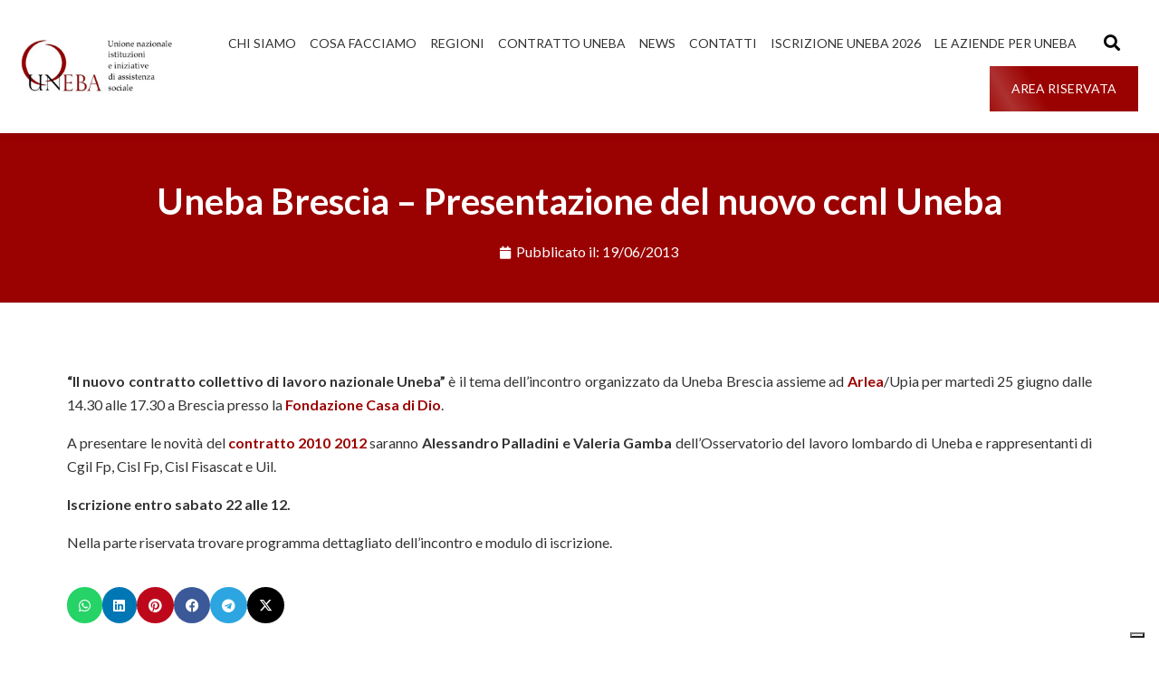

--- FILE ---
content_type: text/html; charset=UTF-8
request_url: https://www.uneba.org/uneba-brescia-presentazione-del-nuovo-ccnl-uneba/
body_size: 22082
content:
<!DOCTYPE html><html lang="it-IT"><head >	<meta charset="UTF-8" />
	<meta name="viewport" content="width=device-width, initial-scale=1" />
				<script type="text/javascript" class="_iub_cs_skip">
				var _iub = _iub || {};
				_iub.csConfiguration = _iub.csConfiguration || {};
				_iub.csConfiguration.siteId = "3413586";
				_iub.csConfiguration.cookiePolicyId = "13028502";
							</script>
			<script class="_iub_cs_skip" src="https://cs.iubenda.com/autoblocking/3413586.js" fetchpriority="low"></script>
			<meta name='robots' content='index, follow, max-image-preview:large, max-snippet:-1, max-video-preview:-1' />

	<!-- This site is optimized with the Yoast SEO plugin v26.8 - https://yoast.com/product/yoast-seo-wordpress/ -->
	<title>Uneba Brescia - Presentazione del nuovo ccnl Uneba | UNEBA Nazionale</title>
	<link rel="canonical" href="https://www.uneba.org/uneba-brescia-presentazione-del-nuovo-ccnl-uneba/" />
	<meta property="og:locale" content="it_IT" />
	<meta property="og:type" content="article" />
	<meta property="og:title" content="Uneba Brescia - Presentazione del nuovo ccnl Uneba | UNEBA Nazionale" />
	<meta property="og:description" content="Marted&igrave; 25 giugno incontro in collaborazione con Arlea e con la presenza anche dei sindacati" />
	<meta property="og:url" content="https://www.uneba.org/uneba-brescia-presentazione-del-nuovo-ccnl-uneba/" />
	<meta property="og:site_name" content="UNEBA Nazionale" />
	<meta property="article:published_time" content="2013-06-19T00:00:00+00:00" />
	<meta name="author" content="uneba" />
	<meta name="twitter:card" content="summary_large_image" />
	<meta name="twitter:label1" content="Scritto da" />
	<meta name="twitter:data1" content="uneba" />
	<script type="application/ld+json" class="yoast-schema-graph">{"@context":"https://schema.org","@graph":[{"@type":"Article","@id":"https://www.uneba.org/uneba-brescia-presentazione-del-nuovo-ccnl-uneba/#article","isPartOf":{"@id":"https://www.uneba.org/uneba-brescia-presentazione-del-nuovo-ccnl-uneba/"},"author":{"name":"uneba","@id":"https://www.uneba.org/#/schema/person/81ee1ce367a1201154f2eaac46d0dfb1"},"headline":"Uneba Brescia &#8211; Presentazione del nuovo ccnl Uneba","datePublished":"2013-06-19T00:00:00+00:00","mainEntityOfPage":{"@id":"https://www.uneba.org/uneba-brescia-presentazione-del-nuovo-ccnl-uneba/"},"wordCount":87,"commentCount":0,"publisher":{"@id":"https://www.uneba.org/#organization"},"keywords":["ccnl uneba 2010 2012","ccnl Uneba 2013","contratto uneba"],"articleSection":["Uneba"],"inLanguage":"it-IT","potentialAction":[{"@type":"CommentAction","name":"Comment","target":["https://www.uneba.org/uneba-brescia-presentazione-del-nuovo-ccnl-uneba/#respond"]}]},{"@type":"WebPage","@id":"https://www.uneba.org/uneba-brescia-presentazione-del-nuovo-ccnl-uneba/","url":"https://www.uneba.org/uneba-brescia-presentazione-del-nuovo-ccnl-uneba/","name":"Uneba Brescia - Presentazione del nuovo ccnl Uneba | UNEBA Nazionale","isPartOf":{"@id":"https://www.uneba.org/#website"},"datePublished":"2013-06-19T00:00:00+00:00","breadcrumb":{"@id":"https://www.uneba.org/uneba-brescia-presentazione-del-nuovo-ccnl-uneba/#breadcrumb"},"inLanguage":"it-IT","potentialAction":[{"@type":"ReadAction","target":["https://www.uneba.org/uneba-brescia-presentazione-del-nuovo-ccnl-uneba/"]}]},{"@type":"BreadcrumbList","@id":"https://www.uneba.org/uneba-brescia-presentazione-del-nuovo-ccnl-uneba/#breadcrumb","itemListElement":[{"@type":"ListItem","position":1,"name":"Home","item":"https://www.uneba.org/"},{"@type":"ListItem","position":2,"name":"Uneba Brescia &#8211; Presentazione del nuovo ccnl Uneba"}]},{"@type":"WebSite","@id":"https://www.uneba.org/#website","url":"https://www.uneba.org/","name":"UNEBA Nazionale","description":"Organizzazione di categoria del settore sociosanitario","publisher":{"@id":"https://www.uneba.org/#organization"},"potentialAction":[{"@type":"SearchAction","target":{"@type":"EntryPoint","urlTemplate":"https://www.uneba.org/?s={search_term_string}"},"query-input":{"@type":"PropertyValueSpecification","valueRequired":true,"valueName":"search_term_string"}}],"inLanguage":"it-IT"},{"@type":"Organization","@id":"https://www.uneba.org/#organization","name":"UNEBA","url":"https://www.uneba.org/","logo":{"@type":"ImageObject","inLanguage":"it-IT","@id":"https://www.uneba.org/#/schema/logo/image/","url":"https://www.uneba.org/wp-content/uploads/2023/10/logounebav3.jpg","contentUrl":"https://www.uneba.org/wp-content/uploads/2023/10/logounebav3.jpg","width":250,"height":90,"caption":"UNEBA"},"image":{"@id":"https://www.uneba.org/#/schema/logo/image/"}},{"@type":"Person","@id":"https://www.uneba.org/#/schema/person/81ee1ce367a1201154f2eaac46d0dfb1","name":"uneba","sameAs":["https://www.uneba.org"]}]}</script>
	<!-- / Yoast SEO plugin. -->


<link rel='dns-prefetch' href='//cdn.iubenda.com' />
<link rel='dns-prefetch' href='//www.googletagmanager.com' />
<link rel="alternate" type="application/rss+xml" title="UNEBA Nazionale &raquo; Feed" href="https://www.uneba.org/feed/" />
<link rel="alternate" type="application/rss+xml" title="UNEBA Nazionale &raquo; Feed dei commenti" href="https://www.uneba.org/comments/feed/" />
<link rel="alternate" type="application/rss+xml" title="UNEBA Nazionale &raquo; Uneba Brescia &#8211; Presentazione del nuovo ccnl Uneba Feed dei commenti" href="https://www.uneba.org/uneba-brescia-presentazione-del-nuovo-ccnl-uneba/feed/" />
<link rel="alternate" title="oEmbed (JSON)" type="application/json+oembed" href="https://www.uneba.org/wp-json/oembed/1.0/embed?url=https%3A%2F%2Fwww.uneba.org%2Funeba-brescia-presentazione-del-nuovo-ccnl-uneba%2F" />
<link rel="alternate" title="oEmbed (XML)" type="text/xml+oembed" href="https://www.uneba.org/wp-json/oembed/1.0/embed?url=https%3A%2F%2Fwww.uneba.org%2Funeba-brescia-presentazione-del-nuovo-ccnl-uneba%2F&#038;format=xml" />
<style id='wp-img-auto-sizes-contain-inline-css' type='text/css'>
img:is([sizes=auto i],[sizes^="auto," i]){contain-intrinsic-size:3000px 1500px}
/*# sourceURL=wp-img-auto-sizes-contain-inline-css */
</style>
<link rel='stylesheet' id='font-awesome-5-all-css' href='https://www.uneba.org/wp-content/plugins/elementor/assets/lib/font-awesome/css/all.min.css?ver=3.34.2' type='text/css' media='all' />
<link rel='stylesheet' id='font-awesome-4-shim-css' href='https://www.uneba.org/wp-content/plugins/elementor/assets/lib/font-awesome/css/v4-shims.min.css?ver=3.34.2' type='text/css' media='all' />
<style id='wp-emoji-styles-inline-css' type='text/css'>

	img.wp-smiley, img.emoji {
		display: inline !important;
		border: none !important;
		box-shadow: none !important;
		height: 1em !important;
		width: 1em !important;
		margin: 0 0.07em !important;
		vertical-align: -0.1em !important;
		background: none !important;
		padding: 0 !important;
	}
/*# sourceURL=wp-emoji-styles-inline-css */
</style>
<link rel='stylesheet' id='wp-block-library-css' href='https://www.uneba.org/wp-includes/css/dist/block-library/style.min.css?ver=da457535a8fd21c3875b464ea1fbc882' type='text/css' media='all' />
<style id='wp-block-library-theme-inline-css' type='text/css'>
.wp-block-audio :where(figcaption){color:#555;font-size:13px;text-align:center}.is-dark-theme .wp-block-audio :where(figcaption){color:#ffffffa6}.wp-block-audio{margin:0 0 1em}.wp-block-code{border:1px solid #ccc;border-radius:4px;font-family:Menlo,Consolas,monaco,monospace;padding:.8em 1em}.wp-block-embed :where(figcaption){color:#555;font-size:13px;text-align:center}.is-dark-theme .wp-block-embed :where(figcaption){color:#ffffffa6}.wp-block-embed{margin:0 0 1em}.blocks-gallery-caption{color:#555;font-size:13px;text-align:center}.is-dark-theme .blocks-gallery-caption{color:#ffffffa6}:root :where(.wp-block-image figcaption){color:#555;font-size:13px;text-align:center}.is-dark-theme :root :where(.wp-block-image figcaption){color:#ffffffa6}.wp-block-image{margin:0 0 1em}.wp-block-pullquote{border-bottom:4px solid;border-top:4px solid;color:currentColor;margin-bottom:1.75em}.wp-block-pullquote :where(cite),.wp-block-pullquote :where(footer),.wp-block-pullquote__citation{color:currentColor;font-size:.8125em;font-style:normal;text-transform:uppercase}.wp-block-quote{border-left:.25em solid;margin:0 0 1.75em;padding-left:1em}.wp-block-quote cite,.wp-block-quote footer{color:currentColor;font-size:.8125em;font-style:normal;position:relative}.wp-block-quote:where(.has-text-align-right){border-left:none;border-right:.25em solid;padding-left:0;padding-right:1em}.wp-block-quote:where(.has-text-align-center){border:none;padding-left:0}.wp-block-quote.is-large,.wp-block-quote.is-style-large,.wp-block-quote:where(.is-style-plain){border:none}.wp-block-search .wp-block-search__label{font-weight:700}.wp-block-search__button{border:1px solid #ccc;padding:.375em .625em}:where(.wp-block-group.has-background){padding:1.25em 2.375em}.wp-block-separator.has-css-opacity{opacity:.4}.wp-block-separator{border:none;border-bottom:2px solid;margin-left:auto;margin-right:auto}.wp-block-separator.has-alpha-channel-opacity{opacity:1}.wp-block-separator:not(.is-style-wide):not(.is-style-dots){width:100px}.wp-block-separator.has-background:not(.is-style-dots){border-bottom:none;height:1px}.wp-block-separator.has-background:not(.is-style-wide):not(.is-style-dots){height:2px}.wp-block-table{margin:0 0 1em}.wp-block-table td,.wp-block-table th{word-break:normal}.wp-block-table :where(figcaption){color:#555;font-size:13px;text-align:center}.is-dark-theme .wp-block-table :where(figcaption){color:#ffffffa6}.wp-block-video :where(figcaption){color:#555;font-size:13px;text-align:center}.is-dark-theme .wp-block-video :where(figcaption){color:#ffffffa6}.wp-block-video{margin:0 0 1em}:root :where(.wp-block-template-part.has-background){margin-bottom:0;margin-top:0;padding:1.25em 2.375em}
/*# sourceURL=/wp-includes/css/dist/block-library/theme.min.css */
</style>
<style id='classic-theme-styles-inline-css' type='text/css'>
/*! This file is auto-generated */
.wp-block-button__link{color:#fff;background-color:#32373c;border-radius:9999px;box-shadow:none;text-decoration:none;padding:calc(.667em + 2px) calc(1.333em + 2px);font-size:1.125em}.wp-block-file__button{background:#32373c;color:#fff;text-decoration:none}
/*# sourceURL=/wp-includes/css/classic-themes.min.css */
</style>
<style id='pdfemb-pdf-embedder-viewer-style-inline-css' type='text/css'>
.wp-block-pdfemb-pdf-embedder-viewer{max-width:none}

/*# sourceURL=https://www.uneba.org/wp-content/plugins/pdf-embedder/block/build/style-index.css */
</style>
<style id='global-styles-inline-css' type='text/css'>
:root{--wp--preset--aspect-ratio--square: 1;--wp--preset--aspect-ratio--4-3: 4/3;--wp--preset--aspect-ratio--3-4: 3/4;--wp--preset--aspect-ratio--3-2: 3/2;--wp--preset--aspect-ratio--2-3: 2/3;--wp--preset--aspect-ratio--16-9: 16/9;--wp--preset--aspect-ratio--9-16: 9/16;--wp--preset--color--black: #000000;--wp--preset--color--cyan-bluish-gray: #abb8c3;--wp--preset--color--white: #ffffff;--wp--preset--color--pale-pink: #f78da7;--wp--preset--color--vivid-red: #cf2e2e;--wp--preset--color--luminous-vivid-orange: #ff6900;--wp--preset--color--luminous-vivid-amber: #fcb900;--wp--preset--color--light-green-cyan: #7bdcb5;--wp--preset--color--vivid-green-cyan: #00d084;--wp--preset--color--pale-cyan-blue: #8ed1fc;--wp--preset--color--vivid-cyan-blue: #0693e3;--wp--preset--color--vivid-purple: #9b51e0;--wp--preset--gradient--vivid-cyan-blue-to-vivid-purple: linear-gradient(135deg,rgb(6,147,227) 0%,rgb(155,81,224) 100%);--wp--preset--gradient--light-green-cyan-to-vivid-green-cyan: linear-gradient(135deg,rgb(122,220,180) 0%,rgb(0,208,130) 100%);--wp--preset--gradient--luminous-vivid-amber-to-luminous-vivid-orange: linear-gradient(135deg,rgb(252,185,0) 0%,rgb(255,105,0) 100%);--wp--preset--gradient--luminous-vivid-orange-to-vivid-red: linear-gradient(135deg,rgb(255,105,0) 0%,rgb(207,46,46) 100%);--wp--preset--gradient--very-light-gray-to-cyan-bluish-gray: linear-gradient(135deg,rgb(238,238,238) 0%,rgb(169,184,195) 100%);--wp--preset--gradient--cool-to-warm-spectrum: linear-gradient(135deg,rgb(74,234,220) 0%,rgb(151,120,209) 20%,rgb(207,42,186) 40%,rgb(238,44,130) 60%,rgb(251,105,98) 80%,rgb(254,248,76) 100%);--wp--preset--gradient--blush-light-purple: linear-gradient(135deg,rgb(255,206,236) 0%,rgb(152,150,240) 100%);--wp--preset--gradient--blush-bordeaux: linear-gradient(135deg,rgb(254,205,165) 0%,rgb(254,45,45) 50%,rgb(107,0,62) 100%);--wp--preset--gradient--luminous-dusk: linear-gradient(135deg,rgb(255,203,112) 0%,rgb(199,81,192) 50%,rgb(65,88,208) 100%);--wp--preset--gradient--pale-ocean: linear-gradient(135deg,rgb(255,245,203) 0%,rgb(182,227,212) 50%,rgb(51,167,181) 100%);--wp--preset--gradient--electric-grass: linear-gradient(135deg,rgb(202,248,128) 0%,rgb(113,206,126) 100%);--wp--preset--gradient--midnight: linear-gradient(135deg,rgb(2,3,129) 0%,rgb(40,116,252) 100%);--wp--preset--font-size--small: 13px;--wp--preset--font-size--medium: 20px;--wp--preset--font-size--large: 36px;--wp--preset--font-size--x-large: 42px;--wp--preset--spacing--20: 0.44rem;--wp--preset--spacing--30: 0.67rem;--wp--preset--spacing--40: 1rem;--wp--preset--spacing--50: 1.5rem;--wp--preset--spacing--60: 2.25rem;--wp--preset--spacing--70: 3.38rem;--wp--preset--spacing--80: 5.06rem;--wp--preset--shadow--natural: 6px 6px 9px rgba(0, 0, 0, 0.2);--wp--preset--shadow--deep: 12px 12px 50px rgba(0, 0, 0, 0.4);--wp--preset--shadow--sharp: 6px 6px 0px rgba(0, 0, 0, 0.2);--wp--preset--shadow--outlined: 6px 6px 0px -3px rgb(255, 255, 255), 6px 6px rgb(0, 0, 0);--wp--preset--shadow--crisp: 6px 6px 0px rgb(0, 0, 0);}:where(.is-layout-flex){gap: 0.5em;}:where(.is-layout-grid){gap: 0.5em;}body .is-layout-flex{display: flex;}.is-layout-flex{flex-wrap: wrap;align-items: center;}.is-layout-flex > :is(*, div){margin: 0;}body .is-layout-grid{display: grid;}.is-layout-grid > :is(*, div){margin: 0;}:where(.wp-block-columns.is-layout-flex){gap: 2em;}:where(.wp-block-columns.is-layout-grid){gap: 2em;}:where(.wp-block-post-template.is-layout-flex){gap: 1.25em;}:where(.wp-block-post-template.is-layout-grid){gap: 1.25em;}.has-black-color{color: var(--wp--preset--color--black) !important;}.has-cyan-bluish-gray-color{color: var(--wp--preset--color--cyan-bluish-gray) !important;}.has-white-color{color: var(--wp--preset--color--white) !important;}.has-pale-pink-color{color: var(--wp--preset--color--pale-pink) !important;}.has-vivid-red-color{color: var(--wp--preset--color--vivid-red) !important;}.has-luminous-vivid-orange-color{color: var(--wp--preset--color--luminous-vivid-orange) !important;}.has-luminous-vivid-amber-color{color: var(--wp--preset--color--luminous-vivid-amber) !important;}.has-light-green-cyan-color{color: var(--wp--preset--color--light-green-cyan) !important;}.has-vivid-green-cyan-color{color: var(--wp--preset--color--vivid-green-cyan) !important;}.has-pale-cyan-blue-color{color: var(--wp--preset--color--pale-cyan-blue) !important;}.has-vivid-cyan-blue-color{color: var(--wp--preset--color--vivid-cyan-blue) !important;}.has-vivid-purple-color{color: var(--wp--preset--color--vivid-purple) !important;}.has-black-background-color{background-color: var(--wp--preset--color--black) !important;}.has-cyan-bluish-gray-background-color{background-color: var(--wp--preset--color--cyan-bluish-gray) !important;}.has-white-background-color{background-color: var(--wp--preset--color--white) !important;}.has-pale-pink-background-color{background-color: var(--wp--preset--color--pale-pink) !important;}.has-vivid-red-background-color{background-color: var(--wp--preset--color--vivid-red) !important;}.has-luminous-vivid-orange-background-color{background-color: var(--wp--preset--color--luminous-vivid-orange) !important;}.has-luminous-vivid-amber-background-color{background-color: var(--wp--preset--color--luminous-vivid-amber) !important;}.has-light-green-cyan-background-color{background-color: var(--wp--preset--color--light-green-cyan) !important;}.has-vivid-green-cyan-background-color{background-color: var(--wp--preset--color--vivid-green-cyan) !important;}.has-pale-cyan-blue-background-color{background-color: var(--wp--preset--color--pale-cyan-blue) !important;}.has-vivid-cyan-blue-background-color{background-color: var(--wp--preset--color--vivid-cyan-blue) !important;}.has-vivid-purple-background-color{background-color: var(--wp--preset--color--vivid-purple) !important;}.has-black-border-color{border-color: var(--wp--preset--color--black) !important;}.has-cyan-bluish-gray-border-color{border-color: var(--wp--preset--color--cyan-bluish-gray) !important;}.has-white-border-color{border-color: var(--wp--preset--color--white) !important;}.has-pale-pink-border-color{border-color: var(--wp--preset--color--pale-pink) !important;}.has-vivid-red-border-color{border-color: var(--wp--preset--color--vivid-red) !important;}.has-luminous-vivid-orange-border-color{border-color: var(--wp--preset--color--luminous-vivid-orange) !important;}.has-luminous-vivid-amber-border-color{border-color: var(--wp--preset--color--luminous-vivid-amber) !important;}.has-light-green-cyan-border-color{border-color: var(--wp--preset--color--light-green-cyan) !important;}.has-vivid-green-cyan-border-color{border-color: var(--wp--preset--color--vivid-green-cyan) !important;}.has-pale-cyan-blue-border-color{border-color: var(--wp--preset--color--pale-cyan-blue) !important;}.has-vivid-cyan-blue-border-color{border-color: var(--wp--preset--color--vivid-cyan-blue) !important;}.has-vivid-purple-border-color{border-color: var(--wp--preset--color--vivid-purple) !important;}.has-vivid-cyan-blue-to-vivid-purple-gradient-background{background: var(--wp--preset--gradient--vivid-cyan-blue-to-vivid-purple) !important;}.has-light-green-cyan-to-vivid-green-cyan-gradient-background{background: var(--wp--preset--gradient--light-green-cyan-to-vivid-green-cyan) !important;}.has-luminous-vivid-amber-to-luminous-vivid-orange-gradient-background{background: var(--wp--preset--gradient--luminous-vivid-amber-to-luminous-vivid-orange) !important;}.has-luminous-vivid-orange-to-vivid-red-gradient-background{background: var(--wp--preset--gradient--luminous-vivid-orange-to-vivid-red) !important;}.has-very-light-gray-to-cyan-bluish-gray-gradient-background{background: var(--wp--preset--gradient--very-light-gray-to-cyan-bluish-gray) !important;}.has-cool-to-warm-spectrum-gradient-background{background: var(--wp--preset--gradient--cool-to-warm-spectrum) !important;}.has-blush-light-purple-gradient-background{background: var(--wp--preset--gradient--blush-light-purple) !important;}.has-blush-bordeaux-gradient-background{background: var(--wp--preset--gradient--blush-bordeaux) !important;}.has-luminous-dusk-gradient-background{background: var(--wp--preset--gradient--luminous-dusk) !important;}.has-pale-ocean-gradient-background{background: var(--wp--preset--gradient--pale-ocean) !important;}.has-electric-grass-gradient-background{background: var(--wp--preset--gradient--electric-grass) !important;}.has-midnight-gradient-background{background: var(--wp--preset--gradient--midnight) !important;}.has-small-font-size{font-size: var(--wp--preset--font-size--small) !important;}.has-medium-font-size{font-size: var(--wp--preset--font-size--medium) !important;}.has-large-font-size{font-size: var(--wp--preset--font-size--large) !important;}.has-x-large-font-size{font-size: var(--wp--preset--font-size--x-large) !important;}
:where(.wp-block-post-template.is-layout-flex){gap: 1.25em;}:where(.wp-block-post-template.is-layout-grid){gap: 1.25em;}
:where(.wp-block-term-template.is-layout-flex){gap: 1.25em;}:where(.wp-block-term-template.is-layout-grid){gap: 1.25em;}
:where(.wp-block-columns.is-layout-flex){gap: 2em;}:where(.wp-block-columns.is-layout-grid){gap: 2em;}
:root :where(.wp-block-pullquote){font-size: 1.5em;line-height: 1.6;}
/*# sourceURL=global-styles-inline-css */
</style>
<link rel='stylesheet' id='mailup-css' href='https://www.uneba.org/wp-content/plugins/mailup-email-and-newsletter-subscription-form/public/css/mailup-public.css?ver=1.2.7' type='text/css' media='all' />
<link rel='stylesheet' id='jupiterx-popups-animation-css' href='https://www.uneba.org/wp-content/plugins/jupiterx-core/includes/extensions/raven/assets/lib/animate/animate.min.css?ver=4.13.0' type='text/css' media='all' />
<link rel='stylesheet' id='jupiterx-css' href='https://www.uneba.org/wp-content/uploads/jupiterx/compiler/jupiterx/a339d5a.css?ver=4.13.0' type='text/css' media='all' />
<link rel='stylesheet' id='jupiterx-elements-dynamic-styles-css' href='https://www.uneba.org/wp-content/uploads/jupiterx/compiler/jupiterx-elements-dynamic-styles/b041cee.css?ver=4.13.0' type='text/css' media='all' />
<link rel='stylesheet' id='elementor-icons-css' href='https://www.uneba.org/wp-content/plugins/elementor/assets/lib/eicons/css/elementor-icons.min.css?ver=5.46.0' type='text/css' media='all' />
<link rel='stylesheet' id='elementor-frontend-css' href='https://www.uneba.org/wp-content/plugins/elementor/assets/css/frontend.min.css?ver=3.34.2' type='text/css' media='all' />
<link rel='stylesheet' id='font-awesome-css' href='https://www.uneba.org/wp-content/plugins/elementor/assets/lib/font-awesome/css/font-awesome.min.css?ver=4.7.0' type='text/css' media='all' />
<link rel='stylesheet' id='jupiterx-core-raven-frontend-css' href='https://www.uneba.org/wp-content/plugins/jupiterx-core/includes/extensions/raven/assets/css/frontend.min.css?ver=da457535a8fd21c3875b464ea1fbc882' type='text/css' media='all' />
<link rel='stylesheet' id='elementor-post-5-css' href='https://www.uneba.org/wp-content/uploads/elementor/css/post-5.css?ver=1768917131' type='text/css' media='all' />
<link rel='stylesheet' id='flatpickr-css' href='https://www.uneba.org/wp-content/plugins/elementor/assets/lib/flatpickr/flatpickr.min.css?ver=4.6.13' type='text/css' media='all' />
<link rel='stylesheet' id='elementor-post-204-css' href='https://www.uneba.org/wp-content/uploads/elementor/css/post-204.css?ver=1768917131' type='text/css' media='all' />
<link rel='stylesheet' id='elementor-post-217-css' href='https://www.uneba.org/wp-content/uploads/elementor/css/post-217.css?ver=1768917131' type='text/css' media='all' />
<link rel='stylesheet' id='elementor-post-221-css' href='https://www.uneba.org/wp-content/uploads/elementor/css/post-221.css?ver=1768946893' type='text/css' media='all' />
<link rel='stylesheet' id='elementor-gf-lato-css' href='https://fonts.googleapis.com/css?family=Lato:100,100italic,200,200italic,300,300italic,400,400italic,500,500italic,600,600italic,700,700italic,800,800italic,900,900italic&#038;display=swap' type='text/css' media='all' />
<link rel='stylesheet' id='elementor-icons-shared-0-css' href='https://www.uneba.org/wp-content/plugins/elementor/assets/lib/font-awesome/css/fontawesome.min.css?ver=5.15.3' type='text/css' media='all' />
<link rel='stylesheet' id='elementor-icons-fa-solid-css' href='https://www.uneba.org/wp-content/plugins/elementor/assets/lib/font-awesome/css/solid.min.css?ver=5.15.3' type='text/css' media='all' />
<link rel='stylesheet' id='elementor-icons-fa-brands-css' href='https://www.uneba.org/wp-content/plugins/elementor/assets/lib/font-awesome/css/brands.min.css?ver=5.15.3' type='text/css' media='all' />

<script  type="text/javascript" class=" _iub_cs_skip" type="text/javascript" id="iubenda-head-inline-scripts-0">
/* <![CDATA[ */

var _iub = _iub || [];
_iub.csConfiguration = {"askConsentAtCookiePolicyUpdate":true,"floatingPreferencesButtonDisplay":"bottom-right","perPurposeConsent":true,"siteId":3413586,"whitelabel":false,"cookiePolicyId":13028502,"banner":{"acceptButtonDisplay":true,"closeButtonRejects":true,"customizeButtonDisplay":true,"explicitWithdrawal":true,"listPurposes":true,"position":"float-top-center","showTitle":false}};
_iub.csLangConfiguration = {"it":{"cookiePolicyId":13028502}};

//# sourceURL=iubenda-head-inline-scripts-0
/* ]]> */
</script>
<script  type="text/javascript" charset="UTF-8" async="" class=" _iub_cs_skip" type="text/javascript" src="//cdn.iubenda.com/cs/iubenda_cs.js?ver=3.12.5" id="iubenda-head-scripts-1-js"></script>
<script type="text/javascript" src="https://www.uneba.org/wp-content/plugins/elementor/assets/lib/font-awesome/js/v4-shims.min.js?ver=3.34.2" id="font-awesome-4-shim-js"></script>
<script type="text/javascript" src="https://www.uneba.org/wp-includes/js/jquery/jquery.min.js?ver=3.7.1" id="jquery-core-js"></script>
<script type="text/javascript" src="https://www.uneba.org/wp-includes/js/jquery/jquery-migrate.min.js?ver=3.4.1" id="jquery-migrate-js"></script>
<script type="text/javascript" src="https://www.uneba.org/wp-content/plugins/mailup-email-and-newsletter-subscription-form/admin/js/jquery.validate.min.js?ver=1.19.5" id="mailup_validate-js"></script>
<script type="text/javascript" src="https://www.uneba.org/wp-content/plugins/mailup-email-and-newsletter-subscription-form/admin/js/localization/messages_it.js?ver=1.19.5" id="mailup_validate_loc_it-js"></script>
<script type="text/javascript" id="mailup-js-extra">
/* <![CDATA[ */
var mailup_params = {"ajax_url":"https://www.uneba.org/wp-admin/admin-ajax.php","ajaxNonce":"8d1d2b2c62"};
//# sourceURL=mailup-js-extra
/* ]]> */
</script>
<script type="text/javascript" src="https://www.uneba.org/wp-content/plugins/mailup-email-and-newsletter-subscription-form/public/js/mailup-public.js?ver=1.2.7" id="mailup-js"></script>
<script type="text/javascript" src="https://www.uneba.org/wp-content/themes/jupiterx/lib/admin/assets/lib/webfont/webfont.min.js?ver=1.6.26" id="jupiterx-webfont-js"></script>
<script type="text/javascript" id="jupiterx-webfont-js-after">
/* <![CDATA[ */
WebFont.load({
				google: {
					families: ['Lato:100,200,300,400,500,600,700,800,900,100italic,200italic,300italic,400italic,500italic,600italic,700italic,800italic,900italic']
				}
			});
//# sourceURL=jupiterx-webfont-js-after
/* ]]> */
</script>
<script type="text/javascript" src="https://www.uneba.org/wp-content/themes/jupiterx/lib/assets/dist/js/utils.min.js?ver=4.13.0" id="jupiterx-utils-js"></script>

<!-- Snippet del tag Google (gtag.js) aggiunto da Site Kit -->
<!-- Snippet Google Analytics aggiunto da Site Kit -->
<script type="text/javascript" src="https://www.googletagmanager.com/gtag/js?id=GT-TWQ4BMV" id="google_gtagjs-js" async></script>
<script type="text/javascript" id="google_gtagjs-js-after">
/* <![CDATA[ */
window.dataLayer = window.dataLayer || [];function gtag(){dataLayer.push(arguments);}
gtag("set","linker",{"domains":["www.uneba.org"]});
gtag("js", new Date());
gtag("set", "developer_id.dZTNiMT", true);
gtag("config", "GT-TWQ4BMV");
//# sourceURL=google_gtagjs-js-after
/* ]]> */
</script>
<link rel="https://api.w.org/" href="https://www.uneba.org/wp-json/" /><link rel="alternate" title="JSON" type="application/json" href="https://www.uneba.org/wp-json/wp/v2/posts/6460" /><link rel="EditURI" type="application/rsd+xml" title="RSD" href="https://www.uneba.org/xmlrpc.php?rsd" />
<meta name="generator" content="Site Kit by Google 1.170.0" /><meta name="generator" content="Elementor 3.34.2; features: additional_custom_breakpoints; settings: css_print_method-external, google_font-enabled, font_display-swap">
			<style>
				.e-con.e-parent:nth-of-type(n+4):not(.e-lazyloaded):not(.e-no-lazyload),
				.e-con.e-parent:nth-of-type(n+4):not(.e-lazyloaded):not(.e-no-lazyload) * {
					background-image: none !important;
				}
				@media screen and (max-height: 1024px) {
					.e-con.e-parent:nth-of-type(n+3):not(.e-lazyloaded):not(.e-no-lazyload),
					.e-con.e-parent:nth-of-type(n+3):not(.e-lazyloaded):not(.e-no-lazyload) * {
						background-image: none !important;
					}
				}
				@media screen and (max-height: 640px) {
					.e-con.e-parent:nth-of-type(n+2):not(.e-lazyloaded):not(.e-no-lazyload),
					.e-con.e-parent:nth-of-type(n+2):not(.e-lazyloaded):not(.e-no-lazyload) * {
						background-image: none !important;
					}
				}
			</style>
					<link rel="pingback" href="https://www.uneba.org/xmlrpc.php">
		<link rel="icon" href="https://www.uneba.org/wp-content/uploads/2023/10/cropped-uneba-32x32.png" sizes="32x32" />
<link rel="icon" href="https://www.uneba.org/wp-content/uploads/2023/10/cropped-uneba-192x192.png" sizes="192x192" />
<link rel="apple-touch-icon" href="https://www.uneba.org/wp-content/uploads/2023/10/cropped-uneba-180x180.png" />
<meta name="msapplication-TileImage" content="https://www.uneba.org/wp-content/uploads/2023/10/cropped-uneba-270x270.png" />
		<style type="text/css" id="wp-custom-css">
			.jupiterx-post-title{
	color:#233064;
}		</style>
		</head><body data-rsssl=1 class="wp-singular post-template-default single single-post postid-6460 single-format-standard wp-custom-logo wp-theme-jupiterx wp-child-theme-jupiterx-child no-js elementor-default elementor-kit-5 jupiterx-post-template-custom" itemscope="itemscope" itemtype="http://schema.org/WebPage"><a class="jupiterx-a11y jupiterx-a11y-skip-navigation-link" href="#jupiterx-main">Skip to content</a><div class="jupiterx-site"><header class="jupiterx-header jupiterx-header-custom" data-jupiterx-settings="{&quot;breakpoint&quot;:&quot;767.98&quot;,&quot;template&quot;:&quot;204&quot;,&quot;stickyTemplate&quot;:&quot;217&quot;}" role="banner" itemscope="itemscope" itemtype="http://schema.org/WPHeader">		<div data-elementor-type="header" data-elementor-id="204" class="elementor elementor-204">
						<section class="elementor-section elementor-top-section elementor-element elementor-element-de1de8b elementor-section-full_width elementor-hidden-mobile elementor-section-height-default elementor-section-height-default" data-id="de1de8b" data-element_type="section" data-settings="{&quot;jet_parallax_layout_list&quot;:[{&quot;jet_parallax_layout_image&quot;:{&quot;url&quot;:&quot;&quot;,&quot;id&quot;:&quot;&quot;,&quot;size&quot;:&quot;&quot;},&quot;_id&quot;:&quot;f559b95&quot;,&quot;jet_parallax_layout_image_tablet&quot;:{&quot;url&quot;:&quot;&quot;,&quot;id&quot;:&quot;&quot;,&quot;size&quot;:&quot;&quot;},&quot;jet_parallax_layout_image_mobile&quot;:{&quot;url&quot;:&quot;&quot;,&quot;id&quot;:&quot;&quot;,&quot;size&quot;:&quot;&quot;},&quot;jet_parallax_layout_speed&quot;:{&quot;unit&quot;:&quot;%&quot;,&quot;size&quot;:50,&quot;sizes&quot;:[]},&quot;jet_parallax_layout_type&quot;:&quot;scroll&quot;,&quot;jet_parallax_layout_direction&quot;:&quot;1&quot;,&quot;jet_parallax_layout_fx_direction&quot;:null,&quot;jet_parallax_layout_z_index&quot;:&quot;&quot;,&quot;jet_parallax_layout_bg_x&quot;:50,&quot;jet_parallax_layout_bg_x_tablet&quot;:&quot;&quot;,&quot;jet_parallax_layout_bg_x_mobile&quot;:&quot;&quot;,&quot;jet_parallax_layout_bg_y&quot;:50,&quot;jet_parallax_layout_bg_y_tablet&quot;:&quot;&quot;,&quot;jet_parallax_layout_bg_y_mobile&quot;:&quot;&quot;,&quot;jet_parallax_layout_bg_size&quot;:&quot;auto&quot;,&quot;jet_parallax_layout_bg_size_tablet&quot;:&quot;&quot;,&quot;jet_parallax_layout_bg_size_mobile&quot;:&quot;&quot;,&quot;jet_parallax_layout_animation_prop&quot;:&quot;transform&quot;,&quot;jet_parallax_layout_on&quot;:[&quot;desktop&quot;,&quot;tablet&quot;]}],&quot;background_background&quot;:&quot;classic&quot;}">
						<div class="elementor-container elementor-column-gap-default">
					<div class="elementor-column elementor-col-50 elementor-top-column elementor-element elementor-element-2e63789 raven-column-flex-space-between raven-column-flex-horizontal" data-id="2e63789" data-element_type="column">
			<div class="elementor-widget-wrap elementor-element-populated">
						<div class="elementor-element elementor-element-9d5296d elementor-widget elementor-widget-raven-site-logo" data-id="9d5296d" data-element_type="widget" data-widget_type="raven-site-logo.default">
				<div class="elementor-widget-container">
							<div class="raven-widget-wrapper">
			<div class="raven-site-logo raven-site-logo-customizer">
									<a class="raven-site-logo-link" href="https://www.uneba.org">
								<picture><img src="https://www.uneba.org/wp-content/uploads/2023/10/logounebav3.jpg" alt="UNEBA Nazionale" data-no-lazy="1" /></picture>									</a>
							</div>
		</div>
						</div>
				</div>
					</div>
		</div>
				<div class="elementor-column elementor-col-50 elementor-top-column elementor-element elementor-element-2e0a59a raven-column-flex-end elementor-hidden-phone raven-column-flex-horizontal" data-id="2e0a59a" data-element_type="column">
			<div class="elementor-widget-wrap elementor-element-populated">
						<div class="elementor-element elementor-element-bfc7137 elementor-widget elementor-widget-spacer" data-id="bfc7137" data-element_type="widget" data-widget_type="spacer.default">
				<div class="elementor-widget-container">
							<div class="elementor-spacer">
			<div class="elementor-spacer-inner"></div>
		</div>
						</div>
				</div>
				<div class="elementor-element elementor-element-64da85a raven-breakpoint-tablet raven-nav-menu-align-center raven-nav-menu-stretch elementor-widget elementor-widget-raven-nav-menu" data-id="64da85a" data-element_type="widget" data-settings="{&quot;submenu_icon&quot;:&quot;&lt;svg 0=\&quot;fas fa-chevron-down\&quot; class=\&quot;e-font-icon-svg e-fas-chevron-down\&quot;&gt;\n\t\t\t\t\t&lt;use xlink:href=\&quot;#fas-chevron-down\&quot;&gt;\n\t\t\t\t\t\t&lt;symbol id=\&quot;fas-chevron-down\&quot; viewBox=\&quot;0 0 448 512\&quot;&gt;\n\t\t\t\t\t\t\t&lt;path d=\&quot;M207.029 381.476L12.686 187.132c-9.373-9.373-9.373-24.569 0-33.941l22.667-22.667c9.357-9.357 24.522-9.375 33.901-.04L224 284.505l154.745-154.021c9.379-9.335 24.544-9.317 33.901.04l22.667 22.667c9.373 9.373 9.373 24.569 0 33.941L240.971 381.476c-9.373 9.372-24.569 9.372-33.942 0z\&quot;&gt;&lt;\/path&gt;\n\t\t\t\t\t\t&lt;\/symbol&gt;\n\t\t\t\t\t&lt;\/use&gt;\n\t\t\t\t&lt;\/svg&gt;&quot;,&quot;full_width&quot;:&quot;stretch&quot;,&quot;mobile_layout&quot;:&quot;dropdown&quot;,&quot;submenu_space_between&quot;:{&quot;unit&quot;:&quot;px&quot;,&quot;size&quot;:&quot;&quot;,&quot;sizes&quot;:[]},&quot;submenu_opening_position&quot;:&quot;bottom&quot;}" data-widget_type="raven-nav-menu.default">
				<div class="elementor-widget-container">
							<nav class="raven-nav-menu-main raven-nav-menu-horizontal raven-nav-menu-tablet- raven-nav-menu-mobile- raven-nav-icons-hidden-tablet raven-nav-icons-hidden-mobile">
			<ul id="menu-64da85a" class="raven-nav-menu"><li class="menu-item menu-item-type-post_type menu-item-object-page menu-item-61506"><a href="https://www.uneba.org/chi-siamo/" class="raven-menu-item raven-link-item ">Chi siamo</a></li>
<li class="menu-item menu-item-type-post_type menu-item-object-page menu-item-61505"><a href="https://www.uneba.org/cosa-facciamo/" class="raven-menu-item raven-link-item ">Cosa facciamo</a></li>
<li class="menu-item menu-item-type-post_type menu-item-object-page menu-item-68133"><a href="https://www.uneba.org/regioni/" class="raven-menu-item raven-link-item ">Regioni</a></li>
<li class="menu-item menu-item-type-post_type menu-item-object-page menu-item-68130"><a href="https://www.uneba.org/contratto/" class="raven-menu-item raven-link-item ">Contratto Uneba</a></li>
<li class="menu-item menu-item-type-post_type menu-item-object-page menu-item-61429"><a href="https://www.uneba.org/news/" class="raven-menu-item raven-link-item ">News</a></li>
<li class="menu-item menu-item-type-post_type menu-item-object-page menu-item-68642"><a href="https://www.uneba.org/contatti/" class="raven-menu-item raven-link-item ">Contatti</a></li>
<li class="menu-item menu-item-type-post_type menu-item-object-post menu-item-69144"><a href="https://www.uneba.org/iscrizione-uneba/" class="raven-menu-item raven-link-item ">Iscrizione Uneba 2026</a></li>
<li class="menu-item menu-item-type-post_type menu-item-object-page menu-item-70473"><a href="https://www.uneba.org/sponsor-uneba/" class="raven-menu-item raven-link-item ">Le aziende per Uneba</a></li>
</ul>		</nav>

		<div class="raven-nav-menu-toggle">

						<div class="raven-nav-menu-toggle-button ">
								<span class="fa fa-bars"></span>
								</div>

		</div>
		<nav class="raven-nav-icons-hidden-tablet raven-nav-icons-hidden-mobile raven-nav-menu-mobile raven-nav-menu-dropdown">
									<div class="raven-container">
				<ul id="menu-mobile-64da85a" class="raven-nav-menu"><li class="menu-item menu-item-type-post_type menu-item-object-page menu-item-61506"><a href="https://www.uneba.org/chi-siamo/" class="raven-menu-item raven-link-item ">Chi siamo</a></li>
<li class="menu-item menu-item-type-post_type menu-item-object-page menu-item-61505"><a href="https://www.uneba.org/cosa-facciamo/" class="raven-menu-item raven-link-item ">Cosa facciamo</a></li>
<li class="menu-item menu-item-type-post_type menu-item-object-page menu-item-68133"><a href="https://www.uneba.org/regioni/" class="raven-menu-item raven-link-item ">Regioni</a></li>
<li class="menu-item menu-item-type-post_type menu-item-object-page menu-item-68130"><a href="https://www.uneba.org/contratto/" class="raven-menu-item raven-link-item ">Contratto Uneba</a></li>
<li class="menu-item menu-item-type-post_type menu-item-object-page menu-item-61429"><a href="https://www.uneba.org/news/" class="raven-menu-item raven-link-item ">News</a></li>
<li class="menu-item menu-item-type-post_type menu-item-object-page menu-item-68642"><a href="https://www.uneba.org/contatti/" class="raven-menu-item raven-link-item ">Contatti</a></li>
<li class="menu-item menu-item-type-post_type menu-item-object-post menu-item-69144"><a href="https://www.uneba.org/iscrizione-uneba/" class="raven-menu-item raven-link-item ">Iscrizione Uneba 2026</a></li>
<li class="menu-item menu-item-type-post_type menu-item-object-page menu-item-70473"><a href="https://www.uneba.org/sponsor-uneba/" class="raven-menu-item raven-link-item ">Le aziende per Uneba</a></li>
</ul>			</div>
		</nav>
						</div>
				</div>
				<div class="elementor-element elementor-element-f39e9ac elementor-widget elementor-widget-raven-search-form" data-id="f39e9ac" data-element_type="widget" data-settings="{&quot;_skin&quot;:&quot;full&quot;}" data-widget_type="raven-search-form.full">
				<div class="elementor-widget-container">
							<form class="raven-search-form raven-search-form-full" method="get" action="https://www.uneba.org/" role="search">
			<div class="raven-search-form-container">
										<span class="raven-search-form-button raven-search-form-toggle raven-search-form-button-svg" tabindex="-1">
							<i class="fas fa-search"></i>						</span>
									</div>
			<div class="raven-search-form-lightbox">
				<span class="raven-search-form-close" tabindex="-1">&times;</span>
				<label class="elementor-screen-only" for="raven-search-form-input">Search</label>
				<input id="raven-search-form-input" class="raven-search-form-input" type="search" name="s" placeholder="Cerca..." />
			</div>
					</form>
						</div>
				</div>
				<div class="elementor-element elementor-element-f39553e elementor-widget elementor-widget-raven-button" data-id="f39553e" data-element_type="widget" data-settings="{&quot;turn_to_popup_action_button&quot;:&quot;no&quot;}" data-widget_type="raven-button.default">
				<div class="elementor-widget-container">
							<div class="raven-widget-wrapper">
			<a class="raven-button raven-button-widget-normal-effect-shine  raven-button-text-align-right raven-button-link elementor-animation-none" href="https://portale.uneba.org/" target="_blank">				<div class="raven-button-overlay" ></div>
				<span class="raven-button-content">
					
					<div class="button-text-container">
												<div class="raven-button-texts-wrapper">
							<div class="button-text">
								<span class="raven-button-text">
									Area riservata								</span>
							</div>
													</div>
											</div>
					
									</span>
			</a>		</div>
						</div>
				</div>
					</div>
		</div>
					</div>
		</section>
				<section class="elementor-section elementor-top-section elementor-element elementor-element-05a01e6 elementor-section-full_width elementor-hidden-desktop elementor-hidden-tablet elementor-section-height-default elementor-section-height-default" data-id="05a01e6" data-element_type="section" data-settings="{&quot;jet_parallax_layout_list&quot;:[{&quot;jet_parallax_layout_image&quot;:{&quot;url&quot;:&quot;&quot;,&quot;id&quot;:&quot;&quot;,&quot;size&quot;:&quot;&quot;},&quot;_id&quot;:&quot;f559b95&quot;,&quot;jet_parallax_layout_image_tablet&quot;:{&quot;url&quot;:&quot;&quot;,&quot;id&quot;:&quot;&quot;,&quot;size&quot;:&quot;&quot;},&quot;jet_parallax_layout_image_mobile&quot;:{&quot;url&quot;:&quot;&quot;,&quot;id&quot;:&quot;&quot;,&quot;size&quot;:&quot;&quot;},&quot;jet_parallax_layout_speed&quot;:{&quot;unit&quot;:&quot;%&quot;,&quot;size&quot;:50,&quot;sizes&quot;:[]},&quot;jet_parallax_layout_type&quot;:&quot;scroll&quot;,&quot;jet_parallax_layout_direction&quot;:&quot;1&quot;,&quot;jet_parallax_layout_fx_direction&quot;:null,&quot;jet_parallax_layout_z_index&quot;:&quot;&quot;,&quot;jet_parallax_layout_bg_x&quot;:50,&quot;jet_parallax_layout_bg_x_tablet&quot;:&quot;&quot;,&quot;jet_parallax_layout_bg_x_mobile&quot;:&quot;&quot;,&quot;jet_parallax_layout_bg_y&quot;:50,&quot;jet_parallax_layout_bg_y_tablet&quot;:&quot;&quot;,&quot;jet_parallax_layout_bg_y_mobile&quot;:&quot;&quot;,&quot;jet_parallax_layout_bg_size&quot;:&quot;auto&quot;,&quot;jet_parallax_layout_bg_size_tablet&quot;:&quot;&quot;,&quot;jet_parallax_layout_bg_size_mobile&quot;:&quot;&quot;,&quot;jet_parallax_layout_animation_prop&quot;:&quot;transform&quot;,&quot;jet_parallax_layout_on&quot;:[&quot;desktop&quot;,&quot;tablet&quot;]}],&quot;background_background&quot;:&quot;classic&quot;}">
						<div class="elementor-container elementor-column-gap-default">
					<div class="elementor-column elementor-col-33 elementor-top-column elementor-element elementor-element-ce06105 raven-column-flex-space-between raven-column-flex-horizontal" data-id="ce06105" data-element_type="column">
			<div class="elementor-widget-wrap elementor-element-populated">
						<div class="elementor-element elementor-element-e67f445 elementor-widget elementor-widget-raven-site-logo" data-id="e67f445" data-element_type="widget" data-widget_type="raven-site-logo.default">
				<div class="elementor-widget-container">
							<div class="raven-widget-wrapper">
			<div class="raven-site-logo raven-site-logo-customizer">
									<a class="raven-site-logo-link" href="https://www.uneba.org">
								<picture><img src="https://www.uneba.org/wp-content/uploads/2023/10/logounebav3.jpg" alt="UNEBA Nazionale" data-no-lazy="1" /></picture>									</a>
							</div>
		</div>
						</div>
				</div>
					</div>
		</div>
				<div class="elementor-column elementor-col-33 elementor-top-column elementor-element elementor-element-d2fcf8e" data-id="d2fcf8e" data-element_type="column">
			<div class="elementor-widget-wrap elementor-element-populated">
						<div class="elementor-element elementor-element-436eef4 raven-breakpoint-tablet raven-nav-menu-align-center raven-mobile-nav-menu-align-right elementor-widget elementor-widget-raven-nav-menu" data-id="436eef4" data-element_type="widget" data-settings="{&quot;mobile_layout&quot;:&quot;full-screen&quot;,&quot;submenu_icon&quot;:&quot;&lt;svg 0=\&quot;fas fa-chevron-down\&quot; class=\&quot;e-font-icon-svg e-fas-chevron-down\&quot;&gt;\n\t\t\t\t\t&lt;use xlink:href=\&quot;#fas-chevron-down\&quot;&gt;\n\t\t\t\t\t\t&lt;symbol id=\&quot;fas-chevron-down\&quot; viewBox=\&quot;0 0 448 512\&quot;&gt;\n\t\t\t\t\t\t\t&lt;path d=\&quot;M207.029 381.476L12.686 187.132c-9.373-9.373-9.373-24.569 0-33.941l22.667-22.667c9.357-9.357 24.522-9.375 33.901-.04L224 284.505l154.745-154.021c9.379-9.335 24.544-9.317 33.901.04l22.667 22.667c9.373 9.373 9.373 24.569 0 33.941L240.971 381.476c-9.373 9.372-24.569 9.372-33.942 0z\&quot;&gt;&lt;\/path&gt;\n\t\t\t\t\t\t&lt;\/symbol&gt;\n\t\t\t\t\t&lt;\/use&gt;\n\t\t\t\t&lt;\/svg&gt;&quot;,&quot;submenu_space_between&quot;:{&quot;unit&quot;:&quot;px&quot;,&quot;size&quot;:&quot;&quot;,&quot;sizes&quot;:[]},&quot;submenu_opening_position&quot;:&quot;bottom&quot;,&quot;mobile_menu_item_full_width&quot;:&quot;no&quot;}" data-widget_type="raven-nav-menu.default">
				<div class="elementor-widget-container">
							<nav class="raven-nav-menu-main raven-nav-menu-horizontal raven-nav-menu-tablet- raven-nav-menu-mobile- raven-nav-icons-hidden-tablet raven-nav-icons-hidden-mobile">
			<ul id="menu-436eef4" class="raven-nav-menu"><li class="menu-item menu-item-type-post_type menu-item-object-page menu-item-68746"><a href="https://www.uneba.org/chi-siamo/" class="raven-menu-item raven-link-item ">Chi siamo</a></li>
<li class="menu-item menu-item-type-post_type menu-item-object-page menu-item-68744"><a href="https://www.uneba.org/cosa-facciamo/" class="raven-menu-item raven-link-item ">Cosa facciamo</a></li>
<li class="menu-item menu-item-type-post_type menu-item-object-page menu-item-68743"><a href="https://www.uneba.org/contratto/" class="raven-menu-item raven-link-item ">Contratto Uneba</a></li>
<li class="menu-item menu-item-type-post_type menu-item-object-page menu-item-68742"><a href="https://www.uneba.org/regioni/" class="raven-menu-item raven-link-item ">Regioni</a></li>
<li class="menu-item menu-item-type-post_type menu-item-object-page menu-item-68866"><a href="https://www.uneba.org/news/" class="raven-menu-item raven-link-item ">News</a></li>
<li class="menu-item menu-item-type-post_type menu-item-object-page menu-item-68745"><a href="https://www.uneba.org/contatti/" class="raven-menu-item raven-link-item ">Contatti</a></li>
<li class="menu-item menu-item-type-custom menu-item-object-custom menu-item-68747"><a href="https://portale.uneba.org/" class="raven-menu-item raven-link-item ">Area Riservata</a></li>
<li class="menu-item menu-item-type-post_type menu-item-object-page menu-item-71272"><a href="https://www.uneba.org/sponsor-uneba/" class="raven-menu-item raven-link-item ">Le aziende per Uneba</a></li>
<li class="menu-item menu-item-type-post_type menu-item-object-page menu-item-71273"><a href="https://www.uneba.org/offerte-di-lavoro/" class="raven-menu-item raven-link-item ">Offerte di lavoro</a></li>
</ul>		</nav>

		<div class="raven-nav-menu-toggle">

						<div class="raven-nav-menu-toggle-button ">
								<span class="fa fa-bars"></span>
								</div>

		</div>
		<nav class="raven-nav-icons-hidden-tablet raven-nav-icons-hidden-mobile raven-nav-menu-mobile raven-nav-menu-full-screen">
										<div class="raven-nav-menu-close-button">
					<span class="raven-nav-menu-close-icon">&times;</span>
				</div>
						<div class="raven-container">
				<ul id="menu-mobile-436eef4" class="raven-nav-menu"><li class="menu-item menu-item-type-post_type menu-item-object-page menu-item-68746"><a href="https://www.uneba.org/chi-siamo/" class="raven-menu-item raven-link-item ">Chi siamo</a></li>
<li class="menu-item menu-item-type-post_type menu-item-object-page menu-item-68744"><a href="https://www.uneba.org/cosa-facciamo/" class="raven-menu-item raven-link-item ">Cosa facciamo</a></li>
<li class="menu-item menu-item-type-post_type menu-item-object-page menu-item-68743"><a href="https://www.uneba.org/contratto/" class="raven-menu-item raven-link-item ">Contratto Uneba</a></li>
<li class="menu-item menu-item-type-post_type menu-item-object-page menu-item-68742"><a href="https://www.uneba.org/regioni/" class="raven-menu-item raven-link-item ">Regioni</a></li>
<li class="menu-item menu-item-type-post_type menu-item-object-page menu-item-68866"><a href="https://www.uneba.org/news/" class="raven-menu-item raven-link-item ">News</a></li>
<li class="menu-item menu-item-type-post_type menu-item-object-page menu-item-68745"><a href="https://www.uneba.org/contatti/" class="raven-menu-item raven-link-item ">Contatti</a></li>
<li class="menu-item menu-item-type-custom menu-item-object-custom menu-item-68747"><a href="https://portale.uneba.org/" class="raven-menu-item raven-link-item ">Area Riservata</a></li>
<li class="menu-item menu-item-type-post_type menu-item-object-page menu-item-71272"><a href="https://www.uneba.org/sponsor-uneba/" class="raven-menu-item raven-link-item ">Le aziende per Uneba</a></li>
<li class="menu-item menu-item-type-post_type menu-item-object-page menu-item-71273"><a href="https://www.uneba.org/offerte-di-lavoro/" class="raven-menu-item raven-link-item ">Offerte di lavoro</a></li>
</ul>			</div>
		</nav>
						</div>
				</div>
					</div>
		</div>
				<div class="elementor-column elementor-col-33 elementor-top-column elementor-element elementor-element-7b4bf45" data-id="7b4bf45" data-element_type="column">
			<div class="elementor-widget-wrap elementor-element-populated">
						<div class="elementor-element elementor-element-bf638c6 elementor-widget elementor-widget-raven-search-form" data-id="bf638c6" data-element_type="widget" data-settings="{&quot;_skin&quot;:&quot;classic&quot;}" data-widget_type="raven-search-form.classic">
				<div class="elementor-widget-container">
							<form class="raven-search-form raven-search-form-classic" method="get" action="https://www.uneba.org/" role="search">
			<div class="raven-search-form-container">
				<div class="raven-search-form-inner">
					<label class="elementor-screen-only" for="raven-search-form-input">Search</label>
					<input id="raven-search-form-input" class="raven-search-form-input" type="search" name="s" placeholder="Cerca nel sito..." />
																		<button class="raven-search-form-button raven-search-form-button-svg" type="submit" aria-label="Search">
									<i class="fas fa-search"></i>								</button>
																	</div>
			</div>
		</form>
						</div>
				</div>
					</div>
		</div>
					</div>
		</section>
				</div>
		</header><main id="jupiterx-main" class="jupiterx-main">		<div data-elementor-type="single" data-elementor-id="270" class="elementor elementor-270">
						<section class="elementor-section elementor-top-section elementor-element elementor-element-526c003 elementor-section-boxed elementor-section-height-default elementor-section-height-default" data-id="526c003" data-element_type="section" data-settings="{&quot;jet_parallax_layout_list&quot;:[{&quot;jet_parallax_layout_image&quot;:{&quot;url&quot;:&quot;&quot;,&quot;id&quot;:&quot;&quot;,&quot;size&quot;:&quot;&quot;},&quot;_id&quot;:&quot;e37ee88&quot;,&quot;jet_parallax_layout_image_tablet&quot;:{&quot;url&quot;:&quot;&quot;,&quot;id&quot;:&quot;&quot;,&quot;size&quot;:&quot;&quot;},&quot;jet_parallax_layout_image_mobile&quot;:{&quot;url&quot;:&quot;&quot;,&quot;id&quot;:&quot;&quot;,&quot;size&quot;:&quot;&quot;},&quot;jet_parallax_layout_speed&quot;:{&quot;unit&quot;:&quot;%&quot;,&quot;size&quot;:50,&quot;sizes&quot;:[]},&quot;jet_parallax_layout_type&quot;:&quot;scroll&quot;,&quot;jet_parallax_layout_direction&quot;:&quot;1&quot;,&quot;jet_parallax_layout_fx_direction&quot;:null,&quot;jet_parallax_layout_z_index&quot;:&quot;&quot;,&quot;jet_parallax_layout_bg_x&quot;:50,&quot;jet_parallax_layout_bg_x_tablet&quot;:&quot;&quot;,&quot;jet_parallax_layout_bg_x_mobile&quot;:&quot;&quot;,&quot;jet_parallax_layout_bg_y&quot;:50,&quot;jet_parallax_layout_bg_y_tablet&quot;:&quot;&quot;,&quot;jet_parallax_layout_bg_y_mobile&quot;:&quot;&quot;,&quot;jet_parallax_layout_bg_size&quot;:&quot;auto&quot;,&quot;jet_parallax_layout_bg_size_tablet&quot;:&quot;&quot;,&quot;jet_parallax_layout_bg_size_mobile&quot;:&quot;&quot;,&quot;jet_parallax_layout_animation_prop&quot;:&quot;transform&quot;,&quot;jet_parallax_layout_on&quot;:[&quot;desktop&quot;,&quot;tablet&quot;]}],&quot;background_background&quot;:&quot;classic&quot;}">
						<div class="elementor-container elementor-column-gap-default">
					<div class="elementor-column elementor-col-100 elementor-top-column elementor-element elementor-element-500565e" data-id="500565e" data-element_type="column">
			<div class="elementor-widget-wrap elementor-element-populated">
						<div class="elementor-element elementor-element-159e782 elementor-widget elementor-widget-heading" data-id="159e782" data-element_type="widget" data-widget_type="heading.default">
				<div class="elementor-widget-container">
					<h1 class="elementor-heading-title elementor-size-default">Uneba Brescia &#8211; Presentazione del nuovo ccnl Uneba</h1>				</div>
				</div>
				<div class="elementor-element elementor-element-766128e elementor-align-center elementor-widget elementor-widget-raven-post-meta" data-id="766128e" data-element_type="widget" data-widget_type="raven-post-meta.default">
				<div class="elementor-widget-container">
							<ul class="raven-inline-items raven-icon-list-items raven-post-meta">
					<li class="raven-icon-list-item elementor-repeater-item-1b88a34 raven-inline-item" itemprop="datePublished">
									<span class="raven-icon-list-icon">
							<i aria-hidden="true" class="fas fa-calendar"></i>					</span>
								<span class="raven-icon-list-text raven-post-meta-item raven-post-meta-item-type-date">
							<span class="raven-post-meta-item-prefix">Pubblicato il:</span>
										19/06/2013					</span>
								</li>
				</ul>
						</div>
				</div>
					</div>
		</div>
					</div>
		</section>
				<section class="elementor-section elementor-top-section elementor-element elementor-element-486777c elementor-section-boxed elementor-section-height-default elementor-section-height-default" data-id="486777c" data-element_type="section" data-settings="{&quot;jet_parallax_layout_list&quot;:[{&quot;jet_parallax_layout_image&quot;:{&quot;url&quot;:&quot;&quot;,&quot;id&quot;:&quot;&quot;,&quot;size&quot;:&quot;&quot;},&quot;_id&quot;:&quot;a4a043f&quot;,&quot;jet_parallax_layout_image_tablet&quot;:{&quot;url&quot;:&quot;&quot;,&quot;id&quot;:&quot;&quot;,&quot;size&quot;:&quot;&quot;},&quot;jet_parallax_layout_image_mobile&quot;:{&quot;url&quot;:&quot;&quot;,&quot;id&quot;:&quot;&quot;,&quot;size&quot;:&quot;&quot;},&quot;jet_parallax_layout_speed&quot;:{&quot;unit&quot;:&quot;%&quot;,&quot;size&quot;:50,&quot;sizes&quot;:[]},&quot;jet_parallax_layout_type&quot;:&quot;scroll&quot;,&quot;jet_parallax_layout_direction&quot;:&quot;1&quot;,&quot;jet_parallax_layout_fx_direction&quot;:null,&quot;jet_parallax_layout_z_index&quot;:&quot;&quot;,&quot;jet_parallax_layout_bg_x&quot;:50,&quot;jet_parallax_layout_bg_x_tablet&quot;:&quot;&quot;,&quot;jet_parallax_layout_bg_x_mobile&quot;:&quot;&quot;,&quot;jet_parallax_layout_bg_y&quot;:50,&quot;jet_parallax_layout_bg_y_tablet&quot;:&quot;&quot;,&quot;jet_parallax_layout_bg_y_mobile&quot;:&quot;&quot;,&quot;jet_parallax_layout_bg_size&quot;:&quot;auto&quot;,&quot;jet_parallax_layout_bg_size_tablet&quot;:&quot;&quot;,&quot;jet_parallax_layout_bg_size_mobile&quot;:&quot;&quot;,&quot;jet_parallax_layout_animation_prop&quot;:&quot;transform&quot;,&quot;jet_parallax_layout_on&quot;:[&quot;desktop&quot;,&quot;tablet&quot;]}]}">
						<div class="elementor-container elementor-column-gap-default">
					<div class="elementor-column elementor-col-100 elementor-top-column elementor-element elementor-element-5213537" data-id="5213537" data-element_type="column">
			<div class="elementor-widget-wrap elementor-element-populated">
						<div class="elementor-element elementor-element-e87c1c3 elementor-widget elementor-widget-raven-post-content" data-id="e87c1c3" data-element_type="widget" data-widget_type="raven-post-content.default">
				<div class="elementor-widget-container">
					<p><strong>&#8220;Il nuovo contratto collettivo di lavoro nazionale Uneba&#8221;</strong> è il tema dell&#8217;incontro organizzato da Uneba Brescia assieme ad <a href="http://www.arlea.it/sito/" target="_blank" rel="noopener">Arlea</a>/Upia per martedì 25 giugno dalle 14.30 alle 17.30 a Brescia presso la <a href="http://www.ibis.brescia.it/" target="_blank" rel="noopener">Fondazione Casa di Dio</a>.</p>
<p>A presentare le novità del <a href="https://www.uneba.org/contratto-uneba-201012-firmato-il-rinnovo/" target="_blank" rel="noopener">contratto 2010 2012</a> saranno <strong>Alessandro Palladini e Valeria Gamba </strong>dell&#8217;Osservatorio del lavoro lombardo di Uneba e rappresentanti di Cgil Fp, Cisl Fp, Cisl Fisascat e Uil.</p>
<p><strong>Iscrizione entro sabato 22 alle 12.</strong></p>
<p>Nella parte riservata trovare programma dettagliato dell&#8217;incontro e modulo di iscrizione.</p>
				</div>
				</div>
				<div class="elementor-element elementor-element-c53e40f elementor-widget elementor-widget-raven-social-share" data-id="c53e40f" data-element_type="widget" data-widget_type="raven-social-share.default">
				<div class="elementor-widget-container">
					
		<div class="jupiterx-social-share-wrapper jupiterx-social-share-wrapper-col-0 jupiterx-social-share-view-icon" id="jupiterx-social-share-widget-wrapper" >
								<div class="jupiterx-social-share-skin-gradient" role="button" aria-label="hidden" >
				<div class="jupiterx-social-share-button jupiterx-social-share-widget-whatsapp" data-network="whatsapp" >
											<span class="jupiterx-social-share-button-icon">
							<i class="fab fa-whatsapp" aria-hidden="true"></i>						</span>
					
									</div>
			</div>
								<div class="jupiterx-social-share-skin-gradient" role="button" aria-label="hidden" >
				<div class="jupiterx-social-share-button jupiterx-social-share-widget-linkedin" data-network="linkedin" >
											<span class="jupiterx-social-share-button-icon">
							<i class="fab fa-linkedin" aria-hidden="true"></i>						</span>
					
									</div>
			</div>
								<div class="jupiterx-social-share-skin-gradient" role="button" aria-label="hidden" >
				<div class="jupiterx-social-share-button jupiterx-social-share-widget-pinterest" data-network="pinterest" >
											<span class="jupiterx-social-share-button-icon">
							<i class="fab fa-pinterest" aria-hidden="true"></i>						</span>
					
									</div>
			</div>
								<div class="jupiterx-social-share-skin-gradient" role="button" aria-label="hidden" >
				<div class="jupiterx-social-share-button jupiterx-social-share-widget-facebook" data-network="facebook" >
											<span class="jupiterx-social-share-button-icon">
							<i class="fab fa-facebook" aria-hidden="true"></i>						</span>
					
									</div>
			</div>
								<div class="jupiterx-social-share-skin-gradient" role="button" aria-label="hidden" >
				<div class="jupiterx-social-share-button jupiterx-social-share-widget-telegram" data-network="telegram" >
											<span class="jupiterx-social-share-button-icon">
							<i class="fab fa-telegram" aria-hidden="true"></i>						</span>
					
									</div>
			</div>
								<div class="jupiterx-social-share-skin-gradient" role="button" aria-label="hidden" >
				<div class="jupiterx-social-share-button jupiterx-social-share-widget-twitter" data-network="twitter" >
											<span class="jupiterx-social-share-button-icon">
							<i class="fab fa-x-twitter" aria-hidden="true"></i>						</span>
					
									</div>
			</div>
					<input type="hidden" id="jupiterx-social-share-target" value="https://www.uneba.org/uneba-brescia-presentazione-del-nuovo-ccnl-uneba/" >
			<input type="hidden" id="jupiterx-social-share-title" value="Uneba Brescia &#8211; Presentazione del nuovo ccnl Uneba" >
			<input type="hidden" id="jupiterx-social-share-image" value="" >
		</div>

						</div>
				</div>
					</div>
		</div>
					</div>
		</section>
		<div class="elementor-element elementor-element-7045e6f elementor-hidden-desktop elementor-hidden-tablet elementor-hidden-mobile e-flex e-con-boxed e-con e-parent" data-id="7045e6f" data-element_type="container" data-settings="{&quot;jet_parallax_layout_list&quot;:[]}">
					<div class="e-con-inner">
				<div class="elementor-element elementor-element-2da9c5c elementor-widget elementor-widget-raven-post-comments" data-id="2da9c5c" data-element_type="widget" data-settings="{&quot;author_style_avatar_size&quot;:{&quot;unit&quot;:&quot;px&quot;,&quot;size&quot;:30,&quot;sizes&quot;:[]},&quot;author_style_avatar_vertical_align&quot;:&quot;flex-start&quot;,&quot;author_style_avatar_size_tablet&quot;:{&quot;unit&quot;:&quot;px&quot;,&quot;size&quot;:&quot;&quot;,&quot;sizes&quot;:[]},&quot;author_style_avatar_size_mobile&quot;:{&quot;unit&quot;:&quot;px&quot;,&quot;size&quot;:&quot;&quot;,&quot;sizes&quot;:[]}}" data-widget_type="raven-post-comments.default">
				<div class="elementor-widget-container">
					<div class="jupiterx-post-comments-widget-style-customized jupiterx-post-comments-widget-user-guest " ><div id="comments" class="jupiterx-comments"><p class="jupiterx-no-comment">No comment yet, add your voice below!</p><hr class="jupiterx-article-divider"/><div class="jupiterx-form jupiterx-comment-form-wrap">	<div id="respond" class="comment-respond">
		<h3 id="reply-title" class="comment-reply-title">Add a Comment <small><a rel="nofollow" id="cancel-comment-reply-link" class="jupiterx-button jupiterx-button-small jupiterx-button-danger jupiterx-margin-small-right" style="display:none;" href="/uneba-brescia-presentazione-del-nuovo-ccnl-uneba/#respond">Annulla risposta</a></small></h3><form action="https://www.uneba.org/wp-comments-post.php" method="post" id="commentform" class="comment-form"><p class="comment-notes"><span id="email-notes">Il tuo indirizzo email non sarà pubblicato.</span> <span class="required-field-message">I campi obbligatori sono contrassegnati <span class="required">*</span></span></p><p class="jupiterx-comment-field-wrapper"><label class="sr-only">Comment *</label><textarea id="comment" class="form-control" name="comment" required="" rows="8" placeholder="Type here to reply ..."></textarea></p><div ><div class="row"><div class="form-group col-lg"><label class="sr-only">Name *</label><input id="author" class="form-control" type="text" value="" name="author" required="required" placeholder="Name *"/></div>
<div class="form-group col-lg"><label class="sr-only">Email  *</label><input id="email" class="form-control" type="text" value="" name="email" required="required" placeholder="Email  *"/></div>
<div class="form-group col-lg"><label class="sr-only">Website</label><input id="url" class="form-control" type="text" value="" name="url" placeholder="Website"/></div>
<p class="comment-form-cookies-consent"><input id="wp-comment-cookies-consent" name="wp-comment-cookies-consent" type="checkbox" value="yes" /> <label for="wp-comment-cookies-consent">Salva il mio nome, email e sito web in questo browser per la prossima volta che commento.</label></p>
</div></div><p class="form-submit"><button class="btn btn-dark btn-block " type="submit">Submit</button> <input type='hidden' name='comment_post_ID' value='6460' id='comment_post_ID' />
<input type='hidden' name='comment_parent' id='comment_parent' value='0' />
</p></form>	</div><!-- #respond -->
	</div></div></div>				</div>
				</div>
				<div class="elementor-element elementor-element-05e6f9d elementor-widget elementor-widget-heading" data-id="05e6f9d" data-element_type="widget" data-widget_type="heading.default">
				<div class="elementor-widget-container">
					<h5 class="elementor-heading-title elementor-size-default">HAI DOMANDE O DUBBI?</h5>				</div>
				</div>
				<div class="elementor-element elementor-element-3b2339d elementor-widget elementor-widget-text-editor" data-id="3b2339d" data-element_type="widget" data-widget_type="text-editor.default">
				<div class="elementor-widget-container">
									<p>I commenti dei lettori sono benvenuti. Dopo un rapido <strong>controllo</strong>, li pubblicheremo tutti, tranne quelli che <strong>contengono insulti o non hanno a che fare con Uneba</strong>. Uneba non può prendersi l&#8217;impegno di rispondere a tutti i commenti.</p><p>Agli enti in regola con la quota di adesione all’Uneba offriamo un servizio di <strong>assistenza gratuita</strong> sull&#8217;applicazione del contratto Uneba: è necessario inviare il proprio quesito a <strong><a href="mailto:sail@uneba.org">sail@uneba.org</a></strong>. Come da Regolamento Uneba, non sarà data risposta a quesiti provenienti da singoli lavoratori.</p>								</div>
				</div>
					</div>
				</div>
		<div class="elementor-element elementor-element-dd80fc4 e-flex e-con-boxed e-con e-parent" data-id="dd80fc4" data-element_type="container" data-settings="{&quot;background_background&quot;:&quot;classic&quot;,&quot;jet_parallax_layout_list&quot;:[]}">
					<div class="e-con-inner">
		<div class="elementor-element elementor-element-6bf0f51 e-con-full e-flex e-con e-child" data-id="6bf0f51" data-element_type="container" data-settings="{&quot;jet_parallax_layout_list&quot;:[]}">
				<div class="elementor-element elementor-element-a4cfd82 elementor-widget elementor-widget-heading" data-id="a4cfd82" data-element_type="widget" data-widget_type="heading.default">
				<div class="elementor-widget-container">
					<h2 class="elementor-heading-title elementor-size-default">Potrebbe interessarti</h2>				</div>
				</div>
				<div class="elementor-element elementor-element-bf9ab8e raven-advaned-posts-equal-height-yes raven-button-align-left elementor-widget elementor-widget-raven-advanced-posts" data-id="bf9ab8e" data-element_type="widget" data-settings="{&quot;columns&quot;:&quot;4&quot;,&quot;query_posts_per_page&quot;:8,&quot;general_layout&quot;:&quot;grid&quot;,&quot;columns_tablet&quot;:&quot;2&quot;,&quot;columns_mobile&quot;:&quot;1&quot;,&quot;query_orderby&quot;:&quot;date&quot;,&quot;query_offset&quot;:0}" data-widget_type="raven-advanced-posts.default">
				<div class="elementor-widget-container">
							<div class="raven-posts raven-posts-grid">
						<div class="advanced-posts-content content-layout-overlay raven-grid raven-grid-4 raven-grid-mobile-1 raven-grid-tablet-2  " data-post-id="270" data-archive-query="">
				<div class="raven-posts-item raven-grid-item  "><div class="raven-post-wrapper "><div class="raven-post  raven-post-inside"><div class="raven-post-content-container"><div class="raven-post-content" data-id="75206"><div class="raven-post-meta"><a class="raven-post-meta-item raven-post-date" href="https://www.uneba.org/2026/01/" rel="bookmark">19/01/2026</a></div><h3 class="raven-post-title"><a class="raven-post-title-link" href="https://www.uneba.org/riforma-non-autosufficienza-libro/">La rifoma non autosufficienza nel libro di Brivio, Di Bari, Mozzanica e Prevete</a></h3><div class="raven-post-excerpt">Alla Casa San Giuseppe di Vimercate presentazione di "Le politiche in favore delle persone anziane", con interventi di Degani e Riva. Iscrizione entro venerdì 16 gennaio.</div><div class="raven-post-read-more"><a class="raven-post-button" href="https://www.uneba.org/riforma-non-autosufficienza-libro/"><span class="raven-post-button-text">Leggi di più</span></a></div></div></div></div></div></div><div class="raven-posts-item raven-grid-item  "><div class="raven-post-wrapper "><div class="raven-post  raven-post-inside"><div class="raven-post-content-container"><div class="raven-post-content" data-id="75252"><div class="raven-post-meta"><a class="raven-post-meta-item raven-post-date" href="https://www.uneba.org/2026/01/" rel="bookmark">19/01/2026</a></div><h3 class="raven-post-title"><a class="raven-post-title-link" href="https://www.uneba.org/abuso-maltrattamenti-rsa-risk-management/">Prevenire abuso e maltrattamenti: un tema di risk management</a></h3><div class="raven-post-excerpt">Barbara Cirivello, relatrice al corso Uneba Lombardia: fondamentale intervenire nella prevenzione e sul contesto organizzativo, nel rispetto di codice etico e carta dei valori dell'ente</div><div class="raven-post-read-more"><a class="raven-post-button" href="https://www.uneba.org/abuso-maltrattamenti-rsa-risk-management/"><span class="raven-post-button-text">Leggi di più</span></a></div></div></div></div></div></div><div class="raven-posts-item raven-grid-item  "><div class="raven-post-wrapper "><div class="raven-post  raven-post-inside"><div class="raven-post-content-container"><div class="raven-post-content" data-id="75241"><div class="raven-post-meta"><a class="raven-post-meta-item raven-post-date" href="https://www.uneba.org/2026/01/" rel="bookmark">15/01/2026</a></div><h3 class="raven-post-title"><a class="raven-post-title-link" href="https://www.uneba.org/chi-sono-i-minori-accolti-nelle-strutture-residenziali-dati-istat/">Chi sono i minori accolti nelle strutture residenziali?  &#8211; Dati Istat</a></h3><div class="raven-post-excerpt">Il 46% dei minori resta ospitato in struttura per meno di un anno, il 74% dei minori è accolto in struttura con meno di 15 posti letto</div><div class="raven-post-read-more"><a class="raven-post-button" href="https://www.uneba.org/chi-sono-i-minori-accolti-nelle-strutture-residenziali-dati-istat/"><span class="raven-post-button-text">Leggi di più</span></a></div></div></div></div></div></div><div class="raven-posts-item raven-grid-item  "><div class="raven-post-wrapper "><div class="raven-post  raven-post-inside"><div class="raven-post-content-container"><div class="raven-post-content" data-id="75234"><div class="raven-post-meta"><a class="raven-post-meta-item raven-post-date" href="https://www.uneba.org/2026/01/" rel="bookmark">15/01/2026</a></div><h3 class="raven-post-title"><a class="raven-post-title-link" href="https://www.uneba.org/anziani-non-autosufficienti-dati-istat/">Gli anziani non autosufficienti in strutture residenziali &#8211; Dati Istat</a></h3><div class="raven-post-excerpt">Circa 3 strutture su 5 in Italia sono di enti non profit o enti religiosi, come la maggioranza degli enti Uneba</div><div class="raven-post-read-more"><a class="raven-post-button" href="https://www.uneba.org/anziani-non-autosufficienti-dati-istat/"><span class="raven-post-button-text">Leggi di più</span></a></div></div></div></div></div></div><div class="raven-posts-item raven-grid-item  "><div class="raven-post-wrapper "><div class="raven-post  raven-post-inside"><div class="raven-post-content-container"><div class="raven-post-content" data-id="75201"><div class="raven-post-meta"><a class="raven-post-meta-item raven-post-date" href="https://www.uneba.org/2026/01/" rel="bookmark">09/01/2026</a></div><h3 class="raven-post-title"><a class="raven-post-title-link" href="https://www.uneba.org/amministratore-sostegno-lumsa/">Amministratore di sostegno, corso Lumsa Human Academy</a></h3><div class="raven-post-excerpt">Da febbraio 2026 100 ore di alta formazione sull'amministrazione di sostegno in collaborazione con Uneba</div><div class="raven-post-read-more"><a class="raven-post-button" href="https://www.uneba.org/amministratore-sostegno-lumsa/"><span class="raven-post-button-text">Leggi di più</span></a></div></div></div></div></div></div><div class="raven-posts-item raven-grid-item  "><div class="raven-post-wrapper "><div class="raven-post  raven-post-inside"><div class="raven-post-content-container"><div class="raven-post-content" data-id="75197"><div class="raven-post-meta"><a class="raven-post-meta-item raven-post-date" href="https://www.uneba.org/2026/01/" rel="bookmark">01/01/2026</a></div><h3 class="raven-post-title"><a class="raven-post-title-link" href="https://www.uneba.org/coordinatori-commissioni-uneba/">Commissioni e Gruppi di lavoro Uneba: i coordinatori</a></h3><div class="raven-post-excerpt">Toso, Facci, Sorge, Patti, Cattin, Degani, Baccelli, Rosso, Di Bari, Marchesi, Borsi, Guaricci, Blandi e Grigoni scelti dall'esecutivo Uneba</div><div class="raven-post-read-more"><a class="raven-post-button" href="https://www.uneba.org/coordinatori-commissioni-uneba/"><span class="raven-post-button-text">Leggi di più</span></a></div></div></div></div></div></div><div class="raven-posts-item raven-grid-item  "><div class="raven-post-wrapper "><div class="raven-post  raven-post-inside"><div class="raven-post-content-container"><div class="raven-post-content" data-id="75190"><div class="raven-post-meta"><a class="raven-post-meta-item raven-post-date" href="https://www.uneba.org/2026/01/" rel="bookmark">01/01/2026</a></div><h3 class="raven-post-title"><a class="raven-post-title-link" href="https://www.uneba.org/esenzione-imu-rsa-non-profit/">Le Rsa non profit hanno l&#8217;esenzione Imu, lo conferma la legge di bilancio</a></h3><div class="raven-post-excerpt">La legge di bilancio chiarisce quando le attività sociosanitarie sono con modalità non commerciali.  Esenzione Imu: la soddisfazione di  Commissione Giuridica e Commissione Fiscale di Uneba</div><div class="raven-post-read-more"><a class="raven-post-button" href="https://www.uneba.org/esenzione-imu-rsa-non-profit/"><span class="raven-post-button-text">Leggi di più</span></a></div></div></div></div></div></div><div class="raven-posts-item raven-grid-item  "><div class="raven-post-wrapper "><div class="raven-post  raven-post-inside"><div class="raven-post-content-container"><div class="raven-post-content" data-id="75172"><div class="raven-post-meta"><a class="raven-post-meta-item raven-post-date" href="https://www.uneba.org/2025/12/" rel="bookmark">23/12/2025</a></div><h3 class="raven-post-title"><a class="raven-post-title-link" href="https://www.uneba.org/master-manager-sociosanitario-univr/">Master in management dei servizi sociosanitari con Uneba Veneto</a></h3><div class="raven-post-excerpt">Da marzo 2026 a marzo 2027 con l'Università di Verona in modalità duale per formare i futuri manager delle strutture sociosanitarie</div><div class="raven-post-read-more"><a class="raven-post-button" href="https://www.uneba.org/master-manager-sociosanitario-univr/"><span class="raven-post-button-text">Leggi di più</span></a></div></div></div></div></div></div>			</div>
					</div>
						</div>
				</div>
				</div>
					</div>
				</div>
		<div class="elementor-element elementor-element-73d259a e-flex e-con-boxed e-con e-parent" data-id="73d259a" data-element_type="container" data-settings="{&quot;jet_parallax_layout_list&quot;:[]}">
					<div class="e-con-inner">
		<div class="elementor-element elementor-element-cb4c14e e-con-full e-flex e-con e-child" data-id="cb4c14e" data-element_type="container" data-settings="{&quot;jet_parallax_layout_list&quot;:[]}">
				<div class="elementor-element elementor-element-92b9323 elementor-widget elementor-widget-heading" data-id="92b9323" data-element_type="widget" data-widget_type="heading.default">
				<div class="elementor-widget-container">
					<h4 class="elementor-heading-title elementor-size-default">Sponsor</h4>				</div>
				</div>
				</div>
					</div>
				</div>
		<div class="elementor-element elementor-element-4d14184 e-flex e-con-boxed e-con e-parent" data-id="4d14184" data-element_type="container" data-settings="{&quot;jet_parallax_layout_list&quot;:[]}">
					<div class="e-con-inner">
		<div class="elementor-element elementor-element-c30a82e e-con-full e-flex e-con e-child" data-id="c30a82e" data-element_type="container" data-settings="{&quot;jet_parallax_layout_list&quot;:[]}">
				<div class="elementor-element elementor-element-d9f78ca elementor-widget elementor-widget-image" data-id="d9f78ca" data-element_type="widget" data-widget_type="image.default">
				<div class="elementor-widget-container">
																<a href="https://zucchettihealthcare.it/">
							<img fetchpriority="high" width="2560" height="571" src="https://www.uneba.org/wp-content/uploads/2020/05/zucchetti-healthcare-scaled-1.jpg" class="attachment-full size-full wp-image-61386" alt="zucchetti health care" srcset="https://www.uneba.org/wp-content/uploads/2020/05/zucchetti-healthcare-scaled-1.jpg 2560w, https://www.uneba.org/wp-content/uploads/2020/05/zucchetti-healthcare-scaled-1-300x67.jpg 300w, https://www.uneba.org/wp-content/uploads/2020/05/zucchetti-healthcare-scaled-1-1024x228.jpg 1024w, https://www.uneba.org/wp-content/uploads/2020/05/zucchetti-healthcare-scaled-1-768x171.jpg 768w, https://www.uneba.org/wp-content/uploads/2020/05/zucchetti-healthcare-scaled-1-1536x343.jpg 1536w, https://www.uneba.org/wp-content/uploads/2020/05/zucchetti-healthcare-scaled-1-2048x457.jpg 2048w" sizes="(max-width: 2560px) 100vw, 2560px" />								</a>
															</div>
				</div>
				</div>
		<div class="elementor-element elementor-element-b131dd5 e-con-full e-flex e-con e-child" data-id="b131dd5" data-element_type="container" data-settings="{&quot;jet_parallax_layout_list&quot;:[]}">
				<div class="elementor-element elementor-element-308ffcb elementor-widget elementor-widget-image" data-id="308ffcb" data-element_type="widget" data-widget_type="image.default">
				<div class="elementor-widget-container">
																<a href="http://www.tena.it/" target="_blank">
							<img width="540" height="270" src="https://www.uneba.org/wp-content/uploads/2020/05/tena-nuovo-logo-cropped-1.jpg" class="attachment-full size-full wp-image-61385" alt="Tena" srcset="https://www.uneba.org/wp-content/uploads/2020/05/tena-nuovo-logo-cropped-1.jpg 540w, https://www.uneba.org/wp-content/uploads/2020/05/tena-nuovo-logo-cropped-1-300x150.jpg 300w" sizes="(max-width: 540px) 100vw, 540px" />								</a>
															</div>
				</div>
				</div>
		<div class="elementor-element elementor-element-fce714f e-con-full e-flex e-con e-child" data-id="fce714f" data-element_type="container" data-settings="{&quot;jet_parallax_layout_list&quot;:[]}">
				<div class="elementor-element elementor-element-ec0d504 elementor-widget elementor-widget-image" data-id="ec0d504" data-element_type="widget" data-widget_type="image.default">
				<div class="elementor-widget-container">
																<a href="https://serenity-care.com/" target="_blank">
							<img width="2560" height="1810" src="https://www.uneba.org/wp-content/uploads/2020/05/serenity-01-scaled-1.jpg" class="attachment-full size-full wp-image-61384" alt="serenity" srcset="https://www.uneba.org/wp-content/uploads/2020/05/serenity-01-scaled-1.jpg 2560w, https://www.uneba.org/wp-content/uploads/2020/05/serenity-01-scaled-1-300x212.jpg 300w, https://www.uneba.org/wp-content/uploads/2020/05/serenity-01-scaled-1-1024x724.jpg 1024w, https://www.uneba.org/wp-content/uploads/2020/05/serenity-01-scaled-1-768x543.jpg 768w, https://www.uneba.org/wp-content/uploads/2020/05/serenity-01-scaled-1-1536x1086.jpg 1536w, https://www.uneba.org/wp-content/uploads/2020/05/serenity-01-scaled-1-2048x1448.jpg 2048w" sizes="(max-width: 2560px) 100vw, 2560px" />								</a>
															</div>
				</div>
				</div>
		<div class="elementor-element elementor-element-02d8302 e-con-full e-flex e-con e-child" data-id="02d8302" data-element_type="container" data-settings="{&quot;jet_parallax_layout_list&quot;:[]}">
				<div class="elementor-element elementor-element-f68f53b elementor-widget elementor-widget-image" data-id="f68f53b" data-element_type="widget" data-widget_type="image.default">
				<div class="elementor-widget-container">
																<a href="https://it.sodexo.com/il-tuo-settore/senior.html" target="_blank">
							<img loading="lazy" width="1920" height="1080" src="https://www.uneba.org/wp-content/uploads/2024/03/SODEXO_Logotype_2021_WhiteBackground_EXE_RGB-1.jpg" class="attachment-full size-full wp-image-69526" alt="sodexo" srcset="https://www.uneba.org/wp-content/uploads/2024/03/SODEXO_Logotype_2021_WhiteBackground_EXE_RGB-1.jpg 1920w, https://www.uneba.org/wp-content/uploads/2024/03/SODEXO_Logotype_2021_WhiteBackground_EXE_RGB-1-300x169.jpg 300w, https://www.uneba.org/wp-content/uploads/2024/03/SODEXO_Logotype_2021_WhiteBackground_EXE_RGB-1-1024x576.jpg 1024w, https://www.uneba.org/wp-content/uploads/2024/03/SODEXO_Logotype_2021_WhiteBackground_EXE_RGB-1-768x432.jpg 768w, https://www.uneba.org/wp-content/uploads/2024/03/SODEXO_Logotype_2021_WhiteBackground_EXE_RGB-1-1536x864.jpg 1536w" sizes="(max-width: 1920px) 100vw, 1920px" />								</a>
															</div>
				</div>
				</div>
		<div class="elementor-element elementor-element-ecc9e67 e-con-full e-flex e-con e-child" data-id="ecc9e67" data-element_type="container" data-settings="{&quot;jet_parallax_layout_list&quot;:[]}">
				<div class="elementor-element elementor-element-e4bee1b elementor-widget elementor-widget-image" data-id="e4bee1b" data-element_type="widget" data-widget_type="image.default">
				<div class="elementor-widget-container">
																<a href="https://www.harmonieclean.it/" target="_blank">
							<img loading="lazy" width="325" height="119" src="https://www.uneba.org/wp-content/uploads/2020/05/Logo-Harmonie-Clean_page-0001.jpg" class="attachment-full size-full wp-image-61382" alt="harmonie clean" srcset="https://www.uneba.org/wp-content/uploads/2020/05/Logo-Harmonie-Clean_page-0001.jpg 325w, https://www.uneba.org/wp-content/uploads/2020/05/Logo-Harmonie-Clean_page-0001-300x110.jpg 300w" sizes="(max-width: 325px) 100vw, 325px" />								</a>
															</div>
				</div>
				</div>
		<div class="elementor-element elementor-element-70cbcaf e-con-full e-flex e-con e-child" data-id="70cbcaf" data-element_type="container" data-settings="{&quot;jet_parallax_layout_list&quot;:[]}">
				<div class="elementor-element elementor-element-be9bfc7 elementor-widget elementor-widget-image" data-id="be9bfc7" data-element_type="widget" data-widget_type="image.default">
				<div class="elementor-widget-container">
																<a href="http://www.harmoniecare.it/" target="_blank">
							<img loading="lazy" width="925" height="612" src="https://www.uneba.org/wp-content/uploads/2023/11/harmonie-care-2025.jpg" class="attachment-full size-full wp-image-74003" alt="Hch Harmonie Care" srcset="https://www.uneba.org/wp-content/uploads/2023/11/harmonie-care-2025.jpg 925w, https://www.uneba.org/wp-content/uploads/2023/11/harmonie-care-2025-300x198.jpg 300w, https://www.uneba.org/wp-content/uploads/2023/11/harmonie-care-2025-768x508.jpg 768w" sizes="(max-width: 925px) 100vw, 925px" />								</a>
															</div>
				</div>
				</div>
				<div class="elementor-element elementor-element-8b66034 elementor-widget__width-initial elementor-widget elementor-widget-image" data-id="8b66034" data-element_type="widget" data-widget_type="image.default">
				<div class="elementor-widget-container">
																<a href="https://www.synthesisitaly.com/salute-pubblica-e-igiene-della-persona/trattamento-legionella/" target="_blank">
							<img loading="lazy" width="1754" height="1241" src="https://www.uneba.org/wp-content/uploads/2023/11/synthesis.jpg" class="attachment-full size-full wp-image-73066" alt="logo synthesis srl" srcset="https://www.uneba.org/wp-content/uploads/2023/11/synthesis.jpg 1754w, https://www.uneba.org/wp-content/uploads/2023/11/synthesis-300x212.jpg 300w, https://www.uneba.org/wp-content/uploads/2023/11/synthesis-1024x725.jpg 1024w, https://www.uneba.org/wp-content/uploads/2023/11/synthesis-768x543.jpg 768w, https://www.uneba.org/wp-content/uploads/2023/11/synthesis-1536x1087.jpg 1536w" sizes="(max-width: 1754px) 100vw, 1754px" />								</a>
															</div>
				</div>
		<div class="elementor-element elementor-element-f5a455c e-con-full e-flex e-con e-child" data-id="f5a455c" data-element_type="container" data-settings="{&quot;jet_parallax_layout_list&quot;:[]}">
				<div class="elementor-element elementor-element-18daed7 elementor-widget elementor-widget-image" data-id="18daed7" data-element_type="widget" data-widget_type="image.default">
				<div class="elementor-widget-container">
																<a href="https://www.europrojectsrl-sociale.it/" target="_blank">
							<img loading="lazy" width="2000" height="900" src="https://www.uneba.org/wp-content/uploads/2020/05/Logo_EuroProject_Sito-UNEBA_JPG.jpg" class="attachment-full size-full wp-image-61378" alt="EuroProject" srcset="https://www.uneba.org/wp-content/uploads/2020/05/Logo_EuroProject_Sito-UNEBA_JPG.jpg 2000w, https://www.uneba.org/wp-content/uploads/2020/05/Logo_EuroProject_Sito-UNEBA_JPG-300x135.jpg 300w, https://www.uneba.org/wp-content/uploads/2020/05/Logo_EuroProject_Sito-UNEBA_JPG-1024x461.jpg 1024w, https://www.uneba.org/wp-content/uploads/2020/05/Logo_EuroProject_Sito-UNEBA_JPG-768x346.jpg 768w, https://www.uneba.org/wp-content/uploads/2020/05/Logo_EuroProject_Sito-UNEBA_JPG-1536x691.jpg 1536w" sizes="(max-width: 2000px) 100vw, 2000px" />								</a>
															</div>
				</div>
				</div>
		<div class="elementor-element elementor-element-d71fbe7 e-con-full e-flex e-con e-child" data-id="d71fbe7" data-element_type="container" data-settings="{&quot;jet_parallax_layout_list&quot;:[]}">
				<div class="elementor-element elementor-element-6b6f674 elementor-widget elementor-widget-image" data-id="6b6f674" data-element_type="widget" data-widget_type="image.default">
				<div class="elementor-widget-container">
																<a href="https://iosano.com/online/uneba/" target="_blank">
							<img loading="lazy" width="718" height="276" src="https://www.uneba.org/wp-content/uploads/2023/11/iosano_logo_2024.jpg" class="attachment-full size-full wp-image-71695" alt="iosano soluzioni per la disfagia" srcset="https://www.uneba.org/wp-content/uploads/2023/11/iosano_logo_2024.jpg 718w, https://www.uneba.org/wp-content/uploads/2023/11/iosano_logo_2024-300x115.jpg 300w" sizes="(max-width: 718px) 100vw, 718px" />								</a>
															</div>
				</div>
				</div>
		<div class="elementor-element elementor-element-57f18fd e-con-full e-flex e-con e-child" data-id="57f18fd" data-element_type="container" data-settings="{&quot;jet_parallax_layout_list&quot;:[]}">
				<div class="elementor-element elementor-element-9204ad5 elementor-widget elementor-widget-image" data-id="9204ad5" data-element_type="widget" data-widget_type="image.default">
				<div class="elementor-widget-container">
																<a href="https://www.bene.it/">
							<img loading="lazy" width="822" height="462" src="https://www.uneba.org/wp-content/uploads/2020/05/bene-assicurazioni-con-slogan1.png" class="attachment-full size-full wp-image-61376" alt="https://www.bene.it/" srcset="https://www.uneba.org/wp-content/uploads/2020/05/bene-assicurazioni-con-slogan1.png 822w, https://www.uneba.org/wp-content/uploads/2020/05/bene-assicurazioni-con-slogan1-300x169.png 300w, https://www.uneba.org/wp-content/uploads/2020/05/bene-assicurazioni-con-slogan1-768x432.png 768w" sizes="(max-width: 822px) 100vw, 822px" />								</a>
															</div>
				</div>
				</div>
		<div class="elementor-element elementor-element-102d93a e-con-full e-flex e-con e-child" data-id="102d93a" data-element_type="container" data-settings="{&quot;jet_parallax_layout_list&quot;:[]}">
				</div>
		<div class="elementor-element elementor-element-e615683 e-con-full e-flex e-con e-child" data-id="e615683" data-element_type="container" data-settings="{&quot;jet_parallax_layout_list&quot;:[]}">
				<div class="elementor-element elementor-element-a42d79d elementor-widget elementor-widget-image" data-id="a42d79d" data-element_type="widget" data-widget_type="image.default">
				<div class="elementor-widget-container">
															<img loading="lazy" width="2553" height="530" src="https://www.uneba.org/wp-content/uploads/2020/05/cba-dr.jpg" class="attachment-full size-full wp-image-73105" alt="logo cba dr" srcset="https://www.uneba.org/wp-content/uploads/2020/05/cba-dr.jpg 2553w, https://www.uneba.org/wp-content/uploads/2020/05/cba-dr-300x62.jpg 300w, https://www.uneba.org/wp-content/uploads/2020/05/cba-dr-1024x213.jpg 1024w, https://www.uneba.org/wp-content/uploads/2020/05/cba-dr-768x159.jpg 768w, https://www.uneba.org/wp-content/uploads/2020/05/cba-dr-1536x319.jpg 1536w, https://www.uneba.org/wp-content/uploads/2020/05/cba-dr-2048x425.jpg 2048w" sizes="(max-width: 2553px) 100vw, 2553px" />															</div>
				</div>
				</div>
					</div>
				</div>
				</div>
		</main><footer class="jupiterx-footer" role="contentinfo" itemscope="itemscope" itemtype="http://schema.org/WPFooter">		<div data-elementor-type="footer" data-elementor-id="221" class="elementor elementor-221">
						<section class="elementor-section elementor-top-section elementor-element elementor-element-b4b8a5e elementor-section-boxed elementor-section-height-default elementor-section-height-default" data-id="b4b8a5e" data-element_type="section" data-settings="{&quot;jet_parallax_layout_list&quot;:[{&quot;jet_parallax_layout_image&quot;:{&quot;url&quot;:&quot;&quot;,&quot;id&quot;:&quot;&quot;,&quot;size&quot;:&quot;&quot;},&quot;_id&quot;:&quot;db5945f&quot;,&quot;jet_parallax_layout_image_tablet&quot;:{&quot;url&quot;:&quot;&quot;,&quot;id&quot;:&quot;&quot;,&quot;size&quot;:&quot;&quot;},&quot;jet_parallax_layout_image_mobile&quot;:{&quot;url&quot;:&quot;&quot;,&quot;id&quot;:&quot;&quot;,&quot;size&quot;:&quot;&quot;},&quot;jet_parallax_layout_speed&quot;:{&quot;unit&quot;:&quot;%&quot;,&quot;size&quot;:50,&quot;sizes&quot;:[]},&quot;jet_parallax_layout_type&quot;:&quot;scroll&quot;,&quot;jet_parallax_layout_direction&quot;:&quot;1&quot;,&quot;jet_parallax_layout_fx_direction&quot;:null,&quot;jet_parallax_layout_z_index&quot;:&quot;&quot;,&quot;jet_parallax_layout_bg_x&quot;:50,&quot;jet_parallax_layout_bg_x_tablet&quot;:&quot;&quot;,&quot;jet_parallax_layout_bg_x_mobile&quot;:&quot;&quot;,&quot;jet_parallax_layout_bg_y&quot;:50,&quot;jet_parallax_layout_bg_y_tablet&quot;:&quot;&quot;,&quot;jet_parallax_layout_bg_y_mobile&quot;:&quot;&quot;,&quot;jet_parallax_layout_bg_size&quot;:&quot;auto&quot;,&quot;jet_parallax_layout_bg_size_tablet&quot;:&quot;&quot;,&quot;jet_parallax_layout_bg_size_mobile&quot;:&quot;&quot;,&quot;jet_parallax_layout_animation_prop&quot;:&quot;transform&quot;,&quot;jet_parallax_layout_on&quot;:[&quot;desktop&quot;,&quot;tablet&quot;]}],&quot;background_background&quot;:&quot;classic&quot;}">
						<div class="elementor-container elementor-column-gap-default">
					<div class="elementor-column elementor-col-33 elementor-top-column elementor-element elementor-element-7f2a762" data-id="7f2a762" data-element_type="column">
			<div class="elementor-widget-wrap elementor-element-populated">
						<div class="elementor-element elementor-element-12c7779 elementor-widget elementor-widget-raven-site-logo" data-id="12c7779" data-element_type="widget" data-widget_type="raven-site-logo.default">
				<div class="elementor-widget-container">
							<div class="raven-widget-wrapper">
			<div class="raven-site-logo">
									<a class="raven-site-logo-link" href="https://www.uneba.org">
								<picture><img alt="UNEBA Nazionale" data-no-lazy="1" src=' https://www.uneba.org/wp-content/uploads/2020/05/logo-verticale.jpg '></picture>									</a>
							</div>
		</div>
						</div>
				</div>
				<div class="elementor-element elementor-element-62c3b4f e-grid-align-mobile-left elementor-shape-rounded elementor-grid-0 elementor-widget elementor-widget-social-icons" data-id="62c3b4f" data-element_type="widget" data-widget_type="social-icons.default">
				<div class="elementor-widget-container">
							<div class="elementor-social-icons-wrapper elementor-grid" role="list">
							<span class="elementor-grid-item" role="listitem">
					<a class="elementor-icon elementor-social-icon elementor-social-icon-facebook-f elementor-animation-shrink elementor-repeater-item-26903a9" href="https://www.facebook.com/uneba.roma" target="_blank">
						<span class="elementor-screen-only">Facebook-f</span>
						<i aria-hidden="true" class="fab fa-facebook-f"></i>					</a>
				</span>
							<span class="elementor-grid-item" role="listitem">
					<a class="elementor-icon elementor-social-icon elementor-social-icon-youtube elementor-animation-shrink elementor-repeater-item-5b174c3" href="https://www.youtube.com/@uneba-ivideo660" target="_blank">
						<span class="elementor-screen-only">Youtube</span>
						<i aria-hidden="true" class="fab fa-youtube"></i>					</a>
				</span>
					</div>
						</div>
				</div>
					</div>
		</div>
				<div class="elementor-column elementor-col-33 elementor-top-column elementor-element elementor-element-c977d0c" data-id="c977d0c" data-element_type="column">
			<div class="elementor-widget-wrap elementor-element-populated">
						<div class="elementor-element elementor-element-fbffcf0 elementor-widget elementor-widget-heading" data-id="fbffcf0" data-element_type="widget" data-widget_type="heading.default">
				<div class="elementor-widget-container">
					<h4 class="elementor-heading-title elementor-size-default">Menu</h4>				</div>
				</div>
				<div class="elementor-element elementor-element-acf0e36 raven-nav-menu-align-left elementor-widget elementor-widget-raven-nav-menu" data-id="acf0e36" data-element_type="widget" data-settings="{&quot;submenu_icon&quot;:&quot;&lt;svg 0=\&quot;fas fa-chevron-down\&quot; class=\&quot;e-font-icon-svg e-fas-chevron-down\&quot;&gt;\n\t\t\t\t\t&lt;use xlink:href=\&quot;#fas-chevron-down\&quot;&gt;\n\t\t\t\t\t\t&lt;symbol id=\&quot;fas-chevron-down\&quot; viewBox=\&quot;0 0 448 512\&quot;&gt;\n\t\t\t\t\t\t\t&lt;path d=\&quot;M207.029 381.476L12.686 187.132c-9.373-9.373-9.373-24.569 0-33.941l22.667-22.667c9.357-9.357 24.522-9.375 33.901-.04L224 284.505l154.745-154.021c9.379-9.335 24.544-9.317 33.901.04l22.667 22.667c9.373 9.373 9.373 24.569 0 33.941L240.971 381.476c-9.373 9.372-24.569 9.372-33.942 0z\&quot;&gt;&lt;\/path&gt;\n\t\t\t\t\t\t&lt;\/symbol&gt;\n\t\t\t\t\t&lt;\/use&gt;\n\t\t\t\t&lt;\/svg&gt;&quot;,&quot;submenu_space_between&quot;:{&quot;unit&quot;:&quot;px&quot;,&quot;size&quot;:&quot;&quot;,&quot;sizes&quot;:[]}}" data-widget_type="raven-nav-menu.default">
				<div class="elementor-widget-container">
							<nav class="raven-nav-menu-main raven-nav-menu-vertical raven-nav-menu-tablet- raven-nav-menu-mobile- raven-nav-icons-hidden-tablet raven-nav-icons-hidden-mobile">
			<ul id="menu-acf0e36" class="raven-nav-menu"><li class="menu-item menu-item-type-post_type menu-item-object-page menu-item-61504"><a href="https://www.uneba.org/chi-siamo/" class="raven-menu-item raven-link-item ">Chi siamo</a></li>
<li class="menu-item menu-item-type-post_type menu-item-object-page menu-item-61503"><a href="https://www.uneba.org/cosa-facciamo/" class="raven-menu-item raven-link-item ">Cosa facciamo</a></li>
<li class="menu-item menu-item-type-post_type menu-item-object-page menu-item-61428"><a href="https://www.uneba.org/news/" class="raven-menu-item raven-link-item ">News</a></li>
<li class="menu-item menu-item-type-post_type menu-item-object-page menu-item-68128"><a target="_blank" rel="noopener noreferrer" href="https://www.uneba.org/contratto/" class="raven-menu-item raven-link-item ">Contratto Uneba</a></li>
<li class="menu-item menu-item-type-custom menu-item-object-custom menu-item-68019"><a href="https://portale.uneba.org/" class="raven-menu-item raven-link-item ">Area riservata</a></li>
<li class="menu-item menu-item-type-post_type menu-item-object-page menu-item-69011"><a href="https://www.uneba.org/offerte-di-lavoro/" class="raven-menu-item raven-link-item ">Offerte di lavoro</a></li>
<li class="menu-item menu-item-type-post_type menu-item-object-post menu-item-69145"><a href="https://www.uneba.org/iscrizione-uneba/" class="raven-menu-item raven-link-item ">Iscrizione Uneba 2026</a></li>
<li class="menu-item menu-item-type-post_type menu-item-object-page menu-item-69791"><a href="https://www.uneba.org/amministrazione-trasparente/" class="raven-menu-item raven-link-item ">Amministrazione trasparente</a></li>
</ul>		</nav>

		<div class="raven-nav-menu-toggle">

						<div class="raven-nav-menu-toggle-button ">
				
				<div class="hamburger hamburger--">
					<div class="hamburger-box">
						<div class="hamburger-inner"></div>
					</div>
				</div>
								</div>

		</div>
		<nav class="raven-nav-icons-hidden-tablet raven-nav-icons-hidden-mobile raven-nav-menu-mobile raven-nav-menu-">
										<div class="raven-nav-menu-close-button">
					<span class="raven-nav-menu-close-icon">&times;</span>
				</div>
						<div class="raven-container">
				<ul id="menu-mobile-acf0e36" class="raven-nav-menu"><li class="menu-item menu-item-type-post_type menu-item-object-page menu-item-61504"><a href="https://www.uneba.org/chi-siamo/" class="raven-menu-item raven-link-item ">Chi siamo</a></li>
<li class="menu-item menu-item-type-post_type menu-item-object-page menu-item-61503"><a href="https://www.uneba.org/cosa-facciamo/" class="raven-menu-item raven-link-item ">Cosa facciamo</a></li>
<li class="menu-item menu-item-type-post_type menu-item-object-page menu-item-61428"><a href="https://www.uneba.org/news/" class="raven-menu-item raven-link-item ">News</a></li>
<li class="menu-item menu-item-type-post_type menu-item-object-page menu-item-68128"><a target="_blank" rel="noopener noreferrer" href="https://www.uneba.org/contratto/" class="raven-menu-item raven-link-item ">Contratto Uneba</a></li>
<li class="menu-item menu-item-type-custom menu-item-object-custom menu-item-68019"><a href="https://portale.uneba.org/" class="raven-menu-item raven-link-item ">Area riservata</a></li>
<li class="menu-item menu-item-type-post_type menu-item-object-page menu-item-69011"><a href="https://www.uneba.org/offerte-di-lavoro/" class="raven-menu-item raven-link-item ">Offerte di lavoro</a></li>
<li class="menu-item menu-item-type-post_type menu-item-object-post menu-item-69145"><a href="https://www.uneba.org/iscrizione-uneba/" class="raven-menu-item raven-link-item ">Iscrizione Uneba 2026</a></li>
<li class="menu-item menu-item-type-post_type menu-item-object-page menu-item-69791"><a href="https://www.uneba.org/amministrazione-trasparente/" class="raven-menu-item raven-link-item ">Amministrazione trasparente</a></li>
</ul>			</div>
		</nav>
						</div>
				</div>
					</div>
		</div>
				<div class="elementor-column elementor-col-33 elementor-top-column elementor-element elementor-element-129f6a1" data-id="129f6a1" data-element_type="column">
			<div class="elementor-widget-wrap elementor-element-populated">
						<div class="elementor-element elementor-element-c6badf6 elementor-widget elementor-widget-heading" data-id="c6badf6" data-element_type="widget" data-widget_type="heading.default">
				<div class="elementor-widget-container">
					<h4 class="elementor-heading-title elementor-size-default">Contatti</h4>				</div>
				</div>
				<div class="elementor-element elementor-element-77e0d51 elementor-widget elementor-widget-text-editor" data-id="77e0d51" data-element_type="widget" data-widget_type="text-editor.default">
				<div class="elementor-widget-container">
									<p>Via Gioberti, 60 – 00185 Roma<br />Tel. <strong><a href="tel:065943091">06-5943091</a></strong><br /><strong><a href="mailto:info@uneba.it">info@uneba.it</a><br /></strong>CF: 80114590583<br />PI: 02125141008<strong><br /></strong></p>								</div>
				</div>
				<div class="elementor-element elementor-element-2199609 elementor-widget elementor-widget-html" data-id="2199609" data-element_type="widget" data-widget_type="html.default">
				<div class="elementor-widget-container">
					<a href="https://www.iubenda.com/privacy-policy/13028502" class="iubenda-white iubenda-noiframe iubenda-embed iubenda-noiframe " title="Privacy Policy ">Privacy Policy</a><script type="text/javascript">(function (w,d) {var loader = function () {var s = d.createElement("script"), tag = d.getElementsByTagName("script")[0]; s.src="https://cdn.iubenda.com/iubenda.js"; tag.parentNode.insertBefore(s,tag);}; if(w.addEventListener){w.addEventListener("load", loader, false);}else if(w.attachEvent){w.attachEvent("onload", loader);}else{w.onload = loader;}})(window, document);</script> - <a href="https://www.iubenda.com/privacy-policy/13028502/cookie-policy" class="iubenda-white iubenda-noiframe iubenda-embed iubenda-noiframe " title="Cookie Policy ">Cookie Policy</a><script type="text/javascript">(function (w,d) {var loader = function () {var s = d.createElement("script"), tag = d.getElementsByTagName("script")[0]; s.src="https://cdn.iubenda.com/iubenda.js"; tag.parentNode.insertBefore(s,tag);}; if(w.addEventListener){w.addEventListener("load", loader, false);}else if(w.attachEvent){w.attachEvent("onload", loader);}else{w.onload = loader;}})(window, document);</script>				</div>
				</div>
					</div>
		</div>
					</div>
		</section>
				<section class="elementor-section elementor-top-section elementor-element elementor-element-8e26b94 elementor-section-boxed elementor-section-height-default elementor-section-height-default" data-id="8e26b94" data-element_type="section" data-settings="{&quot;jet_parallax_layout_list&quot;:[{&quot;jet_parallax_layout_image&quot;:{&quot;url&quot;:&quot;&quot;,&quot;id&quot;:&quot;&quot;,&quot;size&quot;:&quot;&quot;},&quot;_id&quot;:&quot;876a526&quot;,&quot;jet_parallax_layout_image_tablet&quot;:{&quot;url&quot;:&quot;&quot;,&quot;id&quot;:&quot;&quot;,&quot;size&quot;:&quot;&quot;},&quot;jet_parallax_layout_image_mobile&quot;:{&quot;url&quot;:&quot;&quot;,&quot;id&quot;:&quot;&quot;,&quot;size&quot;:&quot;&quot;},&quot;jet_parallax_layout_speed&quot;:{&quot;unit&quot;:&quot;%&quot;,&quot;size&quot;:50,&quot;sizes&quot;:[]},&quot;jet_parallax_layout_type&quot;:&quot;scroll&quot;,&quot;jet_parallax_layout_direction&quot;:&quot;1&quot;,&quot;jet_parallax_layout_fx_direction&quot;:null,&quot;jet_parallax_layout_z_index&quot;:&quot;&quot;,&quot;jet_parallax_layout_bg_x&quot;:50,&quot;jet_parallax_layout_bg_x_tablet&quot;:&quot;&quot;,&quot;jet_parallax_layout_bg_x_mobile&quot;:&quot;&quot;,&quot;jet_parallax_layout_bg_y&quot;:50,&quot;jet_parallax_layout_bg_y_tablet&quot;:&quot;&quot;,&quot;jet_parallax_layout_bg_y_mobile&quot;:&quot;&quot;,&quot;jet_parallax_layout_bg_size&quot;:&quot;auto&quot;,&quot;jet_parallax_layout_bg_size_tablet&quot;:&quot;&quot;,&quot;jet_parallax_layout_bg_size_mobile&quot;:&quot;&quot;,&quot;jet_parallax_layout_animation_prop&quot;:&quot;transform&quot;,&quot;jet_parallax_layout_on&quot;:[&quot;desktop&quot;,&quot;tablet&quot;]}],&quot;background_background&quot;:&quot;classic&quot;}">
						<div class="elementor-container elementor-column-gap-default">
					<div class="elementor-column elementor-col-100 elementor-top-column elementor-element elementor-element-f396bff" data-id="f396bff" data-element_type="column">
			<div class="elementor-widget-wrap elementor-element-populated">
						<div class="elementor-element elementor-element-8b0e3c9 elementor-widget elementor-widget-text-editor" data-id="8b0e3c9" data-element_type="widget" data-widget_type="text-editor.default">
				<div class="elementor-widget-container">
									<p>COPYRIGHT 2024 © UNEBA Nazionale | Designed By <span style="color: #ffffff;"><strong><a style="color: #ffffff;" href="https://www.pvcom.it/" target="_blank" rel="noopener">PVCom Srl</a></strong></span></p>								</div>
				</div>
					</div>
		</div>
					</div>
		</section>
				</div>
		</footer></div><script type="speculationrules">
{"prefetch":[{"source":"document","where":{"and":[{"href_matches":"/*"},{"not":{"href_matches":["/wp-*.php","/wp-admin/*","/wp-content/uploads/*","/wp-content/*","/wp-content/plugins/*","/wp-content/themes/jupiterx-child/*","/wp-content/themes/jupiterx/*","/*\\?(.+)"]}},{"not":{"selector_matches":"a[rel~=\"nofollow\"]"}},{"not":{"selector_matches":".no-prefetch, .no-prefetch a"}}]},"eagerness":"conservative"}]}
</script>
			<script>
				const lazyloadRunObserver = () => {
					const lazyloadBackgrounds = document.querySelectorAll( `.e-con.e-parent:not(.e-lazyloaded)` );
					const lazyloadBackgroundObserver = new IntersectionObserver( ( entries ) => {
						entries.forEach( ( entry ) => {
							if ( entry.isIntersecting ) {
								let lazyloadBackground = entry.target;
								if( lazyloadBackground ) {
									lazyloadBackground.classList.add( 'e-lazyloaded' );
								}
								lazyloadBackgroundObserver.unobserve( entry.target );
							}
						});
					}, { rootMargin: '200px 0px 200px 0px' } );
					lazyloadBackgrounds.forEach( ( lazyloadBackground ) => {
						lazyloadBackgroundObserver.observe( lazyloadBackground );
					} );
				};
				const events = [
					'DOMContentLoaded',
					'elementor/lazyload/observe',
				];
				events.forEach( ( event ) => {
					document.addEventListener( event, lazyloadRunObserver );
				} );
			</script>
			<link rel='stylesheet' id='widget-spacer-css' href='https://www.uneba.org/wp-content/plugins/elementor/assets/css/widget-spacer.min.css?ver=3.34.2' type='text/css' media='all' />
<link rel='stylesheet' id='e-animation-grow-css' href='https://www.uneba.org/wp-content/plugins/elementor/assets/lib/animations/styles/e-animation-grow.min.css?ver=3.34.2' type='text/css' media='all' />
<link rel='stylesheet' id='e-animation-shrink-css' href='https://www.uneba.org/wp-content/plugins/elementor/assets/lib/animations/styles/e-animation-shrink.min.css?ver=3.34.2' type='text/css' media='all' />
<link rel='stylesheet' id='e-animation-pulse-css' href='https://www.uneba.org/wp-content/plugins/elementor/assets/lib/animations/styles/e-animation-pulse.min.css?ver=3.34.2' type='text/css' media='all' />
<link rel='stylesheet' id='e-animation-pop-css' href='https://www.uneba.org/wp-content/plugins/elementor/assets/lib/animations/styles/e-animation-pop.min.css?ver=3.34.2' type='text/css' media='all' />
<link rel='stylesheet' id='e-animation-grow-rotate-css' href='https://www.uneba.org/wp-content/plugins/elementor/assets/lib/animations/styles/e-animation-grow-rotate.min.css?ver=3.34.2' type='text/css' media='all' />
<link rel='stylesheet' id='e-animation-wobble-skew-css' href='https://www.uneba.org/wp-content/plugins/elementor/assets/lib/animations/styles/e-animation-wobble-skew.min.css?ver=3.34.2' type='text/css' media='all' />
<link rel='stylesheet' id='e-animation-buzz-out-css' href='https://www.uneba.org/wp-content/plugins/elementor/assets/lib/animations/styles/e-animation-buzz-out.min.css?ver=3.34.2' type='text/css' media='all' />
<link rel='stylesheet' id='elementor-post-270-css' href='https://www.uneba.org/wp-content/uploads/elementor/css/post-270.css?ver=1768917134' type='text/css' media='all' />
<link rel='stylesheet' id='widget-heading-css' href='https://www.uneba.org/wp-content/plugins/elementor/assets/css/widget-heading.min.css?ver=3.34.2' type='text/css' media='all' />
<link rel='stylesheet' id='dashicons-css' href='https://www.uneba.org/wp-includes/css/dashicons.min.css?ver=da457535a8fd21c3875b464ea1fbc882' type='text/css' media='all' />
<link rel='stylesheet' id='widget-image-css' href='https://www.uneba.org/wp-content/plugins/elementor/assets/css/widget-image.min.css?ver=3.34.2' type='text/css' media='all' />
<link rel='stylesheet' id='widget-social-icons-css' href='https://www.uneba.org/wp-content/plugins/elementor/assets/css/widget-social-icons.min.css?ver=3.34.2' type='text/css' media='all' />
<link rel='stylesheet' id='e-apple-webkit-css' href='https://www.uneba.org/wp-content/plugins/elementor/assets/css/conditionals/apple-webkit.min.css?ver=3.34.2' type='text/css' media='all' />
<link rel='stylesheet' id='jet-elements-css' href='https://www.uneba.org/wp-content/plugins/jet-elements/assets/css/jet-elements.css?ver=2.7.12.1' type='text/css' media='all' />
<script type="text/javascript" src="https://www.uneba.org/wp-includes/js/comment-reply.min.js?ver=da457535a8fd21c3875b464ea1fbc882" id="comment-reply-js" async="async" data-wp-strategy="async" fetchpriority="low"></script>
<script type="text/javascript" src="https://www.uneba.org/wp-content/plugins/jupiterx-core/includes/woocommerce/wc-quick-view.js?ver=4.13.0" id="jupiterx-wc-quickview-js"></script>
<script type="text/javascript" src="https://www.uneba.org/wp-includes/js/underscore.min.js?ver=1.13.7" id="underscore-js"></script>
<script type="text/javascript" id="jupiterx-js-extra">
/* <![CDATA[ */
var jupiterxOptions = {"smoothScroll":"0","videMedia":"0","quantityFieldSwitch":"undefined"};
//# sourceURL=jupiterx-js-extra
/* ]]> */
</script>
<script type="text/javascript" src="https://www.uneba.org/wp-content/themes/jupiterx/lib/assets/dist/js/frontend.min.js?ver=4.13.0" id="jupiterx-js"></script>
<script type="text/javascript" src="https://www.uneba.org/wp-content/plugins/jupiterx-core/includes/extensions/raven/assets/lib/smartmenus/jquery.smartmenus.min.js?ver=1.1.0" id="jupiterx-core-raven-smartmenus-js"></script>
<script type="text/javascript" src="https://www.uneba.org/wp-content/plugins/jupiterx-core/includes/extensions/raven/assets/lib/url-polyfill/url-polyfill.min.js?ver=1.1.7" id="jupiterx-core-raven-url-polyfill-js"></script>
<script type="text/javascript" src="https://www.uneba.org/wp-content/plugins/elementor/assets/js/webpack.runtime.min.js?ver=3.34.2" id="elementor-webpack-runtime-js"></script>
<script type="text/javascript" src="https://www.uneba.org/wp-content/plugins/elementor/assets/js/frontend-modules.min.js?ver=3.34.2" id="elementor-frontend-modules-js"></script>
<script type="text/javascript" src="https://www.uneba.org/wp-includes/js/jquery/ui/core.min.js?ver=1.13.3" id="jquery-ui-core-js"></script>
<script type="text/javascript" id="elementor-frontend-js-before">
/* <![CDATA[ */
var elementorFrontendConfig = {"environmentMode":{"edit":false,"wpPreview":false,"isScriptDebug":false},"i18n":{"shareOnFacebook":"Condividi su Facebook","shareOnTwitter":"Condividi su Twitter","pinIt":"Pinterest","download":"Download","downloadImage":"Scarica immagine","fullscreen":"Schermo intero","zoom":"Zoom","share":"Condividi","playVideo":"Riproduci video","previous":"Precedente","next":"Successivo","close":"Chiudi","a11yCarouselPrevSlideMessage":"Diapositiva precedente","a11yCarouselNextSlideMessage":"Prossima diapositiva","a11yCarouselFirstSlideMessage":"Questa \u00e9 la prima diapositiva","a11yCarouselLastSlideMessage":"Questa \u00e8 l'ultima diapositiva","a11yCarouselPaginationBulletMessage":"Vai alla diapositiva"},"is_rtl":false,"breakpoints":{"xs":0,"sm":480,"md":768,"lg":1025,"xl":1440,"xxl":1600},"responsive":{"breakpoints":{"mobile":{"label":"Mobile Portrait","value":767,"default_value":767,"direction":"max","is_enabled":true},"mobile_extra":{"label":"Mobile Landscape","value":880,"default_value":880,"direction":"max","is_enabled":false},"tablet":{"label":"Tablet verticale","value":1024,"default_value":1024,"direction":"max","is_enabled":true},"tablet_extra":{"label":"Tablet orizzontale","value":1200,"default_value":1200,"direction":"max","is_enabled":false},"laptop":{"label":"Laptop","value":1366,"default_value":1366,"direction":"max","is_enabled":false},"widescreen":{"label":"Widescreen","value":2400,"default_value":2400,"direction":"min","is_enabled":false}},"hasCustomBreakpoints":false},"version":"3.34.2","is_static":false,"experimentalFeatures":{"additional_custom_breakpoints":true,"container":true,"nested-elements":true,"home_screen":true,"global_classes_should_enforce_capabilities":true,"e_variables":true,"cloud-library":true,"e_opt_in_v4_page":true,"e_interactions":true,"e_editor_one":true,"import-export-customization":true},"urls":{"assets":"https:\/\/www.uneba.org\/wp-content\/plugins\/elementor\/assets\/","ajaxurl":"https:\/\/www.uneba.org\/wp-admin\/admin-ajax.php","uploadUrl":"https:\/\/www.uneba.org\/wp-content\/uploads"},"nonces":{"floatingButtonsClickTracking":"dcbd681d9e"},"swiperClass":"swiper","settings":{"page":[],"editorPreferences":[]},"kit":{"active_breakpoints":["viewport_mobile","viewport_tablet"],"global_image_lightbox":"yes","lightbox_enable_counter":"yes","lightbox_enable_fullscreen":"yes","lightbox_enable_zoom":"yes","lightbox_enable_share":"yes","lightbox_title_src":"title","lightbox_description_src":"description"},"post":{"id":6460,"title":"Uneba%20Brescia%20-%20Presentazione%20del%20nuovo%20ccnl%20Uneba%20%7C%20UNEBA%20Nazionale","excerpt":"Marted&igrave; 25 giugno incontro in collaborazione con Arlea e con la presenza anche dei sindacati","featuredImage":false}};
//# sourceURL=elementor-frontend-js-before
/* ]]> */
</script>
<script type="text/javascript" src="https://www.uneba.org/wp-content/plugins/elementor/assets/js/frontend.min.js?ver=3.34.2" id="elementor-frontend-js"></script>
<script type="text/javascript" src="https://www.uneba.org/wp-includes/js/imagesloaded.min.js?ver=5.0.0" id="imagesloaded-js"></script>
<script type="text/javascript" src="https://www.uneba.org/wp-content/plugins/jupiterx-core/includes/extensions/raven/assets/lib/enquire/enquire.min.js?ver=2.1.2" id="jupiterx-core-raven-enquire-js"></script>
<script type="text/javascript" src="https://www.uneba.org/wp-content/plugins/jupiterx-core/includes/extensions/raven/assets/lib/savvior/savvior.min.js?ver=0.6.0" id="jupiterx-core-raven-savvior-js"></script>
<script type="text/javascript" src="https://www.uneba.org/wp-content/plugins/jupiterx-core/includes/extensions/raven/assets/lib/object-fit/object-fit.min.js?ver=2.1.1" id="jupiterx-core-raven-object-fit-js"></script>
<script type="text/javascript" src="https://www.uneba.org/wp-content/plugins/jupiterx-core/includes/extensions/raven/assets/lib/isotope/isotope.min.js?ver=3.0.6" id="jupiterx-core-raven-isotope-js"></script>
<script type="text/javascript" src="https://www.uneba.org/wp-content/plugins/jupiterx-core/includes/extensions/raven/assets/lib/packery/packery.min.js?ver=2.0.1" id="jupiterx-core-raven-packery-js"></script>
<script type="text/javascript" id="jet-elements-js-extra">
/* <![CDATA[ */
var jetElements = {"ajaxUrl":"https://www.uneba.org/wp-admin/admin-ajax.php","isMobile":"false","templateApiUrl":"https://www.uneba.org/wp-json/jet-elements-api/v1/elementor-template","devMode":"false","messages":{"invalidMail":"Please specify a valid e-mail"}};
//# sourceURL=jet-elements-js-extra
/* ]]> */
</script>
<script type="text/javascript" src="https://www.uneba.org/wp-content/plugins/jet-elements/assets/js/jet-elements.min.js?ver=2.7.12.1" id="jet-elements-js"></script>
<script type="text/javascript" id="wp-util-js-extra">
/* <![CDATA[ */
var _wpUtilSettings = {"ajax":{"url":"/wp-admin/admin-ajax.php"}};
//# sourceURL=wp-util-js-extra
/* ]]> */
</script>
<script type="text/javascript" src="https://www.uneba.org/wp-includes/js/wp-util.min.js?ver=da457535a8fd21c3875b464ea1fbc882" id="wp-util-js"></script>
<script type="text/javascript" id="jupiterx-core-raven-frontend-js-extra">
/* <![CDATA[ */
var ravenFormsTranslations = {"validation":{"required":"Please fill in this field","invalidEmail":"The value is not a valid email address","invalidPhone":"The value should only consist numbers and phone characters (-, +, (), etc)","invalidNumber":"The value is not a valid number","invalidMaxValue":"Value must be less than or equal to MAX_VALUE","invalidMinValue":"Value must be greater than or equal to MIN_VALUE"},"itiValidation":{"invalidCountryCode":"Invalid country code","tooShort":"Phone number is too short","tooLong":"Phone number is too long","areaCodeMissing":"Area code is required.","invalidLength":"Phone number has an invalid length","invalidGeneral":"Invalid phone number","forceMinLength":"Phone number must be more than X digits","typeMismatch":["Phone number must be of type: Fixed Line","Phone number must be of type: Mobile","Phone number must be of type: Fixed Line or Mobile","Phone number must be of type: Toll Free","Phone number must be of type: Premium Rate","Phone number must be of type: Shared Cost","Phone number must be of type: VOIP","Phone number must be of type: Personal Number","Phone number must be of type: Pager","Phone number must be of type: UAN","Phone number must be of type: Voicemail"]}};
var ravenTools = {"nonce":"47c3094090","activeElements":["animated-gradient","alert","advanced-accordion","button","categories","code-highlight","countdown","counter","divider","flex-spacer","forms","global-widget","heading","icon","text-marquee","content-marquee","testimonial-marquee","image","image-accordion","image-comparison","image-gallery","inline-svg","nav-menu","photo-album","photo-roller","posts","advanced-posts","post-content","post-comments","post-meta","post-navigation","products","search-form","shopping-cart","site-logo","tabs","video","video-playlist","breadcrumbs","add-to-cart","advanced-nav-menu","sticky-media-scroller","archive-title","author-box","animated-heading","archive-description","business-hours","call-to-action","cart","carousel","content-switch","custom-css","flip-box","hotspot","lottie","product-data-tabs","post-title","post-terms","preview-settings","product-reviews","media-gallery","product-additional-info","price-list","pricing-table","product-rating","product-gallery","product-meta","product-short-description","product-price","progress-tracker","site-title","table-of-contents","slider","social-share","tooltip","product-title","role-manager","team-members","product-content","custom-attributes","woocommerce-breadcrumbs","woocommerce-settings","woocommerce-notices","motion_effects","wrapper-link","my-account","paypal","stripe","products-carousel","circle-progress"],"globalTypography":{"fontFamily":"Lato","fontSize":{"size":16,"unit":"px"},"lineHeight":{"size":26,"unit":"px"},"color":"#333333"},"wc":{"wcAjaxAddToCart":"","disableAjaxToCartInArchive":true},"maxFileUploadSize":"67108864"};
var lottie_defaultAnimationUrl = {"url":"https://www.uneba.org/wp-content/plugins/jupiterx-core/includes/extensions/raven/assets/animations/default.json"};
//# sourceURL=jupiterx-core-raven-frontend-js-extra
/* ]]> */
</script>
<script type="text/javascript" src="https://www.uneba.org/wp-content/plugins/jupiterx-core/includes/extensions/raven/assets/js/frontend.min.js?ver=da457535a8fd21c3875b464ea1fbc882" id="jupiterx-core-raven-frontend-js"></script>
<script type="text/javascript" src="https://www.uneba.org/wp-content/plugins/elementor/assets/lib/flatpickr/flatpickr.min.js?ver=4.6.13" id="flatpickr-js"></script>
<script type="text/javascript">
		(function() {
			document.body.className = document.body.className.replace('no-js','js');
		}());
	</script>
	<script id="wp-emoji-settings" type="application/json">
{"baseUrl":"https://s.w.org/images/core/emoji/17.0.2/72x72/","ext":".png","svgUrl":"https://s.w.org/images/core/emoji/17.0.2/svg/","svgExt":".svg","source":{"concatemoji":"https://www.uneba.org/wp-includes/js/wp-emoji-release.min.js?ver=da457535a8fd21c3875b464ea1fbc882"}}
</script>
<script type="module">
/* <![CDATA[ */
/*! This file is auto-generated */
const a=JSON.parse(document.getElementById("wp-emoji-settings").textContent),o=(window._wpemojiSettings=a,"wpEmojiSettingsSupports"),s=["flag","emoji"];function i(e){try{var t={supportTests:e,timestamp:(new Date).valueOf()};sessionStorage.setItem(o,JSON.stringify(t))}catch(e){}}function c(e,t,n){e.clearRect(0,0,e.canvas.width,e.canvas.height),e.fillText(t,0,0);t=new Uint32Array(e.getImageData(0,0,e.canvas.width,e.canvas.height).data);e.clearRect(0,0,e.canvas.width,e.canvas.height),e.fillText(n,0,0);const a=new Uint32Array(e.getImageData(0,0,e.canvas.width,e.canvas.height).data);return t.every((e,t)=>e===a[t])}function p(e,t){e.clearRect(0,0,e.canvas.width,e.canvas.height),e.fillText(t,0,0);var n=e.getImageData(16,16,1,1);for(let e=0;e<n.data.length;e++)if(0!==n.data[e])return!1;return!0}function u(e,t,n,a){switch(t){case"flag":return n(e,"\ud83c\udff3\ufe0f\u200d\u26a7\ufe0f","\ud83c\udff3\ufe0f\u200b\u26a7\ufe0f")?!1:!n(e,"\ud83c\udde8\ud83c\uddf6","\ud83c\udde8\u200b\ud83c\uddf6")&&!n(e,"\ud83c\udff4\udb40\udc67\udb40\udc62\udb40\udc65\udb40\udc6e\udb40\udc67\udb40\udc7f","\ud83c\udff4\u200b\udb40\udc67\u200b\udb40\udc62\u200b\udb40\udc65\u200b\udb40\udc6e\u200b\udb40\udc67\u200b\udb40\udc7f");case"emoji":return!a(e,"\ud83e\u1fac8")}return!1}function f(e,t,n,a){let r;const o=(r="undefined"!=typeof WorkerGlobalScope&&self instanceof WorkerGlobalScope?new OffscreenCanvas(300,150):document.createElement("canvas")).getContext("2d",{willReadFrequently:!0}),s=(o.textBaseline="top",o.font="600 32px Arial",{});return e.forEach(e=>{s[e]=t(o,e,n,a)}),s}function r(e){var t=document.createElement("script");t.src=e,t.defer=!0,document.head.appendChild(t)}a.supports={everything:!0,everythingExceptFlag:!0},new Promise(t=>{let n=function(){try{var e=JSON.parse(sessionStorage.getItem(o));if("object"==typeof e&&"number"==typeof e.timestamp&&(new Date).valueOf()<e.timestamp+604800&&"object"==typeof e.supportTests)return e.supportTests}catch(e){}return null}();if(!n){if("undefined"!=typeof Worker&&"undefined"!=typeof OffscreenCanvas&&"undefined"!=typeof URL&&URL.createObjectURL&&"undefined"!=typeof Blob)try{var e="postMessage("+f.toString()+"("+[JSON.stringify(s),u.toString(),c.toString(),p.toString()].join(",")+"));",a=new Blob([e],{type:"text/javascript"});const r=new Worker(URL.createObjectURL(a),{name:"wpTestEmojiSupports"});return void(r.onmessage=e=>{i(n=e.data),r.terminate(),t(n)})}catch(e){}i(n=f(s,u,c,p))}t(n)}).then(e=>{for(const n in e)a.supports[n]=e[n],a.supports.everything=a.supports.everything&&a.supports[n],"flag"!==n&&(a.supports.everythingExceptFlag=a.supports.everythingExceptFlag&&a.supports[n]);var t;a.supports.everythingExceptFlag=a.supports.everythingExceptFlag&&!a.supports.flag,a.supports.everything||((t=a.source||{}).concatemoji?r(t.concatemoji):t.wpemoji&&t.twemoji&&(r(t.twemoji),r(t.wpemoji)))});
//# sourceURL=https://www.uneba.org/wp-includes/js/wp-emoji-loader.min.js
/* ]]> */
</script>
</body></html>

--- FILE ---
content_type: text/css
request_url: https://www.uneba.org/wp-content/uploads/elementor/css/post-5.css?ver=1768917131
body_size: 331
content:
.elementor-kit-5{--e-global-color-primary:#9A0201;--e-global-color-secondary:#FFFFFF;--e-global-color-text:#333333;--e-global-color-accent:#9A0201;--e-global-color-7093741f:#9A0201;--e-global-color-36894ecc:#FFFFFF;--e-global-color-28c672b5:#000000;--e-global-color-6e903f49:#FEFBDA;--e-global-color-aa9ceb3:#444444;--e-global-color-7c05a056:#F9F9F9;--e-global-typography-primary-font-family:"Lato";--e-global-typography-primary-font-weight:700;--e-global-typography-secondary-font-family:"Lato";--e-global-typography-secondary-font-weight:600;--e-global-typography-text-font-family:"Lato";--e-global-typography-text-font-weight:400;--e-global-typography-accent-font-family:"Lato";--e-global-typography-accent-font-weight:500;color:var( --e-global-color-28c672b5 );font-family:"Lato", Sans-serif;font-size:16px;font-weight:400;line-height:26px;}.elementor-kit-5 a{color:var( --e-global-color-primary );font-family:"Lato", Sans-serif;font-weight:600;}.elementor-kit-5 a:hover{color:var( --e-global-color-primary );}.elementor-kit-5 h1{font-family:var( --e-global-typography-primary-font-family ), Sans-serif;font-weight:var( --e-global-typography-primary-font-weight );}.elementor-kit-5 h2{font-family:var( --e-global-typography-secondary-font-family ), Sans-serif;font-weight:var( --e-global-typography-secondary-font-weight );}.elementor-kit-5 h3{font-family:var( --e-global-typography-secondary-font-family ), Sans-serif;font-weight:var( --e-global-typography-secondary-font-weight );}.elementor-section.elementor-section-boxed > .elementor-container{max-width:1400px;}.e-con{--container-max-width:1400px;}.elementor-widget:not(:last-child){margin-block-end:20px;}.elementor-element{--widgets-spacing:20px 20px;--widgets-spacing-row:20px;--widgets-spacing-column:20px;}{}h1.entry-title{display:var(--page-title-display);}@media(max-width:1024px){.elementor-section.elementor-section-boxed > .elementor-container{max-width:1024px;}.e-con{--container-max-width:1024px;}}@media(max-width:767px){.elementor-section.elementor-section-boxed > .elementor-container{max-width:767px;}.e-con{--container-max-width:767px;}}

--- FILE ---
content_type: text/css
request_url: https://www.uneba.org/wp-content/uploads/elementor/css/post-221.css?ver=1768946893
body_size: 963
content:
.elementor-221 .elementor-element.elementor-element-b4b8a5e .elementor-repeater-item-db5945f.jet-parallax-section__layout .jet-parallax-section__image{background-size:auto;}.elementor-221 .elementor-element.elementor-element-12c7779 .raven-site-logo img, .elementor-221 .elementor-element.elementor-element-12c7779 .raven-site-logo svg{width:35%;}.elementor-221 .elementor-element.elementor-element-12c7779 .raven-site-logo{text-align:left;}.elementor-221 .elementor-element.elementor-element-62c3b4f{--grid-template-columns:repeat(0, auto);--icon-size:14px;--grid-column-gap:10px;--grid-row-gap:0px;}.elementor-221 .elementor-element.elementor-element-62c3b4f .elementor-social-icon{background-color:#9A02011F;--icon-padding:1em;}.elementor-221 .elementor-element.elementor-element-62c3b4f .elementor-social-icon i{color:var( --e-global-color-primary );}.elementor-221 .elementor-element.elementor-element-62c3b4f .elementor-social-icon svg{fill:var( --e-global-color-primary );}.elementor-221 .elementor-element.elementor-element-62c3b4f .elementor-icon{border-radius:50% 50% 50% 50%;}.elementor-221 .elementor-element.elementor-element-62c3b4f .elementor-social-icon:hover{background-color:var( --e-global-color-primary );}.elementor-221 .elementor-element.elementor-element-62c3b4f .elementor-social-icon:hover i{color:#FFFFFF;}.elementor-221 .elementor-element.elementor-element-62c3b4f .elementor-social-icon:hover svg{fill:#FFFFFF;}.elementor-221 .elementor-element.elementor-element-fbffcf0{text-align:start;}.elementor-221 .elementor-element.elementor-element-fbffcf0 .elementor-heading-title{font-family:"Lato", Sans-serif;font-weight:700;text-transform:uppercase;color:var( --e-global-color-28c672b5 );}.elementor-221 .elementor-element.elementor-element-acf0e36 .raven-nav-menu-vertical .raven-nav-menu li > a{justify-content:left !important;}.elementor-221 .elementor-element.elementor-element-acf0e36 .raven-nav-menu-main .raven-nav-menu > li > a.raven-menu-item{font-family:"Lato", Sans-serif;font-size:16px;font-weight:400;line-height:10px;}.elementor-221 .elementor-element.elementor-element-acf0e36 .raven-nav-menu-main .raven-submenu > li:not(:last-child){border-bottom-width:1px;}.elementor-221 .elementor-element.elementor-element-c6badf6{text-align:start;}.elementor-221 .elementor-element.elementor-element-c6badf6 .elementor-heading-title{font-family:"Lato", Sans-serif;font-weight:700;text-transform:uppercase;color:var( --e-global-color-28c672b5 );}.elementor-221 .elementor-element.elementor-element-77e0d51 > .elementor-widget-container{margin:0px 0px -15px 0px;}.elementor-221 .elementor-element.elementor-element-77e0d51{font-family:"Lato", Sans-serif;font-size:16px;}.elementor-221 .elementor-element.elementor-element-b4b8a5e:not(.elementor-motion-effects-element-type-background), .elementor-221 .elementor-element.elementor-element-b4b8a5e > .elementor-motion-effects-container > .elementor-motion-effects-layer{background-color:var( --e-global-color-secondary );}.elementor-221 .elementor-element.elementor-element-b4b8a5e{border-style:solid;border-width:2px 0px 0px 0px;border-color:var( --e-global-color-primary );transition:background 0.3s, border 0.3s, border-radius 0.3s, box-shadow 0.3s;padding:3% 5% 3% 5%;}.elementor-221 .elementor-element.elementor-element-b4b8a5e > .elementor-background-overlay{transition:background 0.3s, border-radius 0.3s, opacity 0.3s;}.elementor-221 .elementor-element.elementor-element-8e26b94 .elementor-repeater-item-876a526.jet-parallax-section__layout .jet-parallax-section__image{background-size:auto;}.elementor-221 .elementor-element.elementor-element-8b0e3c9 > .elementor-widget-container{margin:0px 0px -15px 0px;}.elementor-221 .elementor-element.elementor-element-8b0e3c9{flex-basis:970px;text-align:start;font-family:var( --e-global-typography-text-font-family ), Sans-serif;font-weight:var( --e-global-typography-text-font-weight );color:var( --e-global-color-secondary );}.elementor-221 .elementor-element.elementor-element-8e26b94:not(.elementor-motion-effects-element-type-background), .elementor-221 .elementor-element.elementor-element-8e26b94 > .elementor-motion-effects-container > .elementor-motion-effects-layer{background-color:var( --e-global-color-primary );}.elementor-221 .elementor-element.elementor-element-8e26b94{transition:background 0.3s, border 0.3s, border-radius 0.3s, box-shadow 0.3s;margin-top:0px;margin-bottom:0px;padding:1% 5% 01% 5%;}.elementor-221 .elementor-element.elementor-element-8e26b94 > .elementor-background-overlay{transition:background 0.3s, border-radius 0.3s, opacity 0.3s;}@media(min-width:768px){.elementor-221 .elementor-element.elementor-element-f396bff{width:100%;}}@media(max-width:1024px) and (min-width:768px){.elementor-221 .elementor-element.elementor-element-7f2a762{width:30%;}.elementor-221 .elementor-element.elementor-element-f396bff{width:100%;}}@media(max-width:1024px){.elementor-221 .elementor-element.elementor-element-c977d0c > .elementor-element-populated{padding:0px 0px 0px 0px;}.elementor-221 .elementor-element.elementor-element-129f6a1 > .elementor-element-populated{padding:0px 0px 0px 0px;}.elementor-221 .elementor-element.elementor-element-77e0d51{font-size:14px;}.elementor-221 .elementor-element.elementor-element-b4b8a5e{padding:30px 20px 30px 20px;}.elementor-221 .elementor-element.elementor-element-8b0e3c9{flex-basis:500px;}.elementor-221 .elementor-element.elementor-element-8e26b94{padding:20px 30px 20px 30px;}}@media(max-width:767px){.elementor-221 .elementor-element.elementor-element-7f2a762 > .elementor-element-populated{margin:0px 0px 20px 0px;--e-column-margin-right:0px;--e-column-margin-left:0px;padding:10px 10px 10px 10px;}.elementor-221 .elementor-element.elementor-element-12c7779 .raven-site-logo img, .elementor-221 .elementor-element.elementor-element-12c7779 .raven-site-logo svg{width:50%;}.elementor-221 .elementor-element.elementor-element-12c7779 .raven-site-logo{text-align:left;}.elementor-221 .elementor-element.elementor-element-62c3b4f .elementor-widget-container{text-align:left;}.elementor-221 .elementor-element.elementor-element-c977d0c > .elementor-element-populated{margin:0px 0px 20px 0px;--e-column-margin-right:0px;--e-column-margin-left:0px;padding:10px 10px 10px 10px;}.elementor-221 .elementor-element.elementor-element-fbffcf0{text-align:start;}.elementor-221 .elementor-element.elementor-element-129f6a1 > .elementor-element-populated{padding:10px 10px 10px 10px;}.elementor-221 .elementor-element.elementor-element-c6badf6{text-align:start;}.elementor-221 .elementor-element.elementor-element-77e0d51{text-align:start;}.elementor-221 .elementor-element.elementor-element-b4b8a5e{padding:10% 5% 8% 5%;}.elementor-221 .elementor-element.elementor-element-8b0e3c9{text-align:start;}.elementor-221 .elementor-element.elementor-element-8e26b94{padding:5% 5% 5% 5%;}}/* Start JX Custom Fonts CSS *//* End JX Custom Fonts CSS */

--- FILE ---
content_type: text/css
request_url: https://www.uneba.org/wp-content/uploads/elementor/css/post-270.css?ver=1768917134
body_size: 2872
content:
.elementor-270 .elementor-element.elementor-element-526c003 .elementor-repeater-item-e37ee88.jet-parallax-section__layout .jet-parallax-section__image{background-size:auto;}.elementor-270 .elementor-element.elementor-element-500565e > .elementor-element-populated{padding:10px 10px 10px 10px;}.elementor-270 .elementor-element.elementor-element-159e782{text-align:center;}.elementor-270 .elementor-element.elementor-element-159e782 .elementor-heading-title{font-size:40px;line-height:55px;color:var( --e-global-color-secondary );}.elementor-270 .elementor-element.elementor-element-766128e > .elementor-widget-container{padding:0px 0px 0px 20px;}.elementor-270 .elementor-element.elementor-element-766128e .raven-icon-list-items:not(.raven-inline-items) .raven-icon-list-item:not(:last-child){padding-bottom:calc(40px/2);}.elementor-270 .elementor-element.elementor-element-766128e .raven-icon-list-items:not(.raven-inline-items) .raven-icon-list-item:not(:first-child){margin-top:calc(40px/2);}.elementor-270 .elementor-element.elementor-element-766128e .raven-icon-list-items.raven-inline-items .raven-icon-list-item{margin-right:calc(40px/2);margin-left:calc(40px/2);}.elementor-270 .elementor-element.elementor-element-766128e .raven-icon-list-items.raven-inline-items{margin-right:calc(-40px/2);margin-left:calc(-40px/2);}body.rtl .elementor-270 .elementor-element.elementor-element-766128e .raven-icon-list-items.raven-inline-items .raven-icon-list-item:after{left:calc(-40px/2);}body:not(.rtl) .elementor-270 .elementor-element.elementor-element-766128e .raven-icon-list-items.raven-inline-items .raven-icon-list-item:after{right:calc(-40px/2);}.elementor-270 .elementor-element.elementor-element-766128e .raven-icon-list-item:not(:last-child):after{content:"";border-color:#D3E7FE;}.elementor-270 .elementor-element.elementor-element-766128e .raven-icon-list-items:not(.raven-inline-items) .raven-icon-list-item:not(:last-child):after{border-top-style:solid;border-top-width:1px;}.elementor-270 .elementor-element.elementor-element-766128e .raven-icon-list-items.raven-inline-items .raven-icon-list-item:not(:last-child):after{border-left-style:solid;}.elementor-270 .elementor-element.elementor-element-766128e .raven-inline-items .raven-icon-list-item:not(:last-child):after{border-left-width:1px;}.elementor-270 .elementor-element.elementor-element-766128e .raven-icon-list-icon i{color:var( --e-global-color-secondary );font-size:14px;}.elementor-270 .elementor-element.elementor-element-766128e .raven-icon-list-icon svg{fill:var( --e-global-color-secondary );width:14px;height:14px;}.elementor-270 .elementor-element.elementor-element-766128e .raven-icon-list-icon{width:14px;}.elementor-270 .elementor-element.elementor-element-766128e .raven-icon-list-text, .elementor-270 .elementor-element.elementor-element-766128e .raven-icon-list-text a{color:var( --e-global-color-secondary );}.elementor-270 .elementor-element.elementor-element-766128e .raven-icon-list-item a , .elementor-270 .elementor-element.elementor-element-766128e .raven-icon-list-item{line-height:1em;}.elementor-270 .elementor-element.elementor-element-526c003:not(.elementor-motion-effects-element-type-background), .elementor-270 .elementor-element.elementor-element-526c003 > .elementor-motion-effects-container > .elementor-motion-effects-layer{background-color:var( --e-global-color-primary );}.elementor-270 .elementor-element.elementor-element-526c003 > .elementor-container{max-width:1200px;}.elementor-270 .elementor-element.elementor-element-526c003{transition:background 0.3s, border 0.3s, border-radius 0.3s, box-shadow 0.3s;padding:3% 5% 3% 5%;}.elementor-270 .elementor-element.elementor-element-526c003 > .elementor-background-overlay{transition:background 0.3s, border-radius 0.3s, opacity 0.3s;}.elementor-270 .elementor-element.elementor-element-486777c .elementor-repeater-item-a4a043f.jet-parallax-section__layout .jet-parallax-section__image{background-size:auto;}.elementor-270 .elementor-element.elementor-element-e87c1c3 > .elementor-widget-container{padding:0px 0px 0px 0px;}.elementor-270 .elementor-element.elementor-element-e87c1c3{text-align:justify;color:var( --e-global-color-text );font-family:var( --e-global-typography-text-font-family ), Sans-serif;font-weight:var( --e-global-typography-text-font-weight );}.elementor-270 .elementor-element.elementor-element-c53e40f .jupiterx-social-share-wrapper{grid-template-columns:repeat(0, 1fr);justify-content:flex-start;column-gap:10px;row-gap:10px;}.elementor-270 .elementor-element.elementor-element-c53e40f .jupiterx-social-share-button{border-radius:99.9em;}.elementor-270 .elementor-element.elementor-element-c53e40f .jupiterx-social-share-button-icon{border-radius:99.9em;}.elementor-270 .elementor-element.elementor-element-c53e40f .jupiterx-social-share-button-icon > *{font-size:15px;}.elementor-270 .elementor-element.elementor-element-c53e40f .jupiterx-social-share-button-icon > svg{width:15px;height:15px;}.elementor-270 .elementor-element.elementor-element-486777c{padding:5% 5% 5% 5%;}.elementor-270 .elementor-element.elementor-element-7045e6f{--display:flex;--flex-direction:column;--container-widget-width:100%;--container-widget-height:initial;--container-widget-flex-grow:0;--container-widget-align-self:initial;--flex-wrap-mobile:wrap;--padding-top:0%;--padding-bottom:5%;--padding-left:5%;--padding-right:5%;}.elementor-270 .elementor-element.elementor-element-2da9c5c .jupiterx-comments-list{background-color:var( --e-global-color-7c05a056 );padding:50px 40px 50px 40px;}.elementor-270 .elementor-element.elementor-element-2da9c5c .jupiterx-comment{align-items:flex-start !important;column-gap:20px !important;}.elementor-270 .elementor-element.elementor-element-2da9c5c .jupiterx-comment-design-1-left-side{width:30px !important;}.elementor-270 .elementor-element.elementor-element-2da9c5c .user-avatar-at-comment-form{width:30px !important;}.elementor-270 .elementor-element.elementor-element-2da9c5c{--avatar-width:30px;}.elementor-270 .elementor-element.elementor-element-2da9c5c #commentform button[type=submit]{background-color:var( --e-global-color-primary );color:var( --e-global-color-36894ecc );border-style:none;}.elementor-270 .elementor-element.elementor-element-2da9c5c .jupiterx-comments-title{text-align:left;font-family:var( --e-global-typography-primary-font-family ), Sans-serif;font-weight:var( --e-global-typography-primary-font-weight );color:var( --e-global-color-primary );padding:0px 0px 0px 0px;}.elementor-270 .elementor-element.elementor-element-2da9c5c #reply-title{color:var( --e-global-color-primary );text-align:left;font-family:var( --e-global-typography-primary-font-family ), Sans-serif;font-weight:var( --e-global-typography-primary-font-weight );}.elementor-270 .elementor-element.elementor-element-2da9c5c li.comment > article.jupiterx-comment,
				.elementor-270 .elementor-element.elementor-element-2da9c5c li.comment h1,
				.elementor-270 .elementor-element.elementor-element-2da9c5c li.comment h2,
				.elementor-270 .elementor-element.elementor-element-2da9c5c li.comment h3,
				.elementor-270 .elementor-element.elementor-element-2da9c5c li.comment h4,
				.elementor-270 .elementor-element.elementor-element-2da9c5c li.comment h5,
				.elementor-270 .elementor-element.elementor-element-2da9c5c li.comment h6{font-family:var( --e-global-typography-text-font-family ), Sans-serif;font-weight:var( --e-global-typography-text-font-weight );}.elementor-270 .elementor-element.elementor-element-2da9c5c li.comment > article.jupiterx-comment{color:var( --e-global-color-text );margin:0px 0px 0px 0px;}.elementor-270 .elementor-element.elementor-element-2da9c5c  li.comment h1{color:var( --e-global-color-text );}.elementor-270 .elementor-element.elementor-element-2da9c5c  li.comment h2{color:var( --e-global-color-text );}.elementor-270 .elementor-element.elementor-element-2da9c5c  li.comment h3{color:var( --e-global-color-text );}.elementor-270 .elementor-element.elementor-element-2da9c5c  li.comment h4{color:var( --e-global-color-text );}.elementor-270 .elementor-element.elementor-element-2da9c5c  li.comment h5{color:var( --e-global-color-text );}.elementor-270 .elementor-element.elementor-element-2da9c5c  li.comment h6{color:var( --e-global-color-text );}.elementor-270 .elementor-element.elementor-element-2da9c5c .jupiterx-comment-username > a{color:var( --e-global-color-primary );}.elementor-270 .elementor-element.elementor-element-2da9c5c .jupiterx-comment-body a{color:var( --e-global-color-primary );}.elementor-270 .elementor-element.elementor-element-2da9c5c #comments .jupiterx-comment-username{font-family:"Lato", Sans-serif;font-size:18px;font-weight:700;}.elementor-270 .elementor-element.elementor-element-2da9c5c #comments .jupiterx-comment-username > a{color:#070809 !important;}.elementor-270 .elementor-element.elementor-element-2da9c5c .jupiterx-comment-title{margin-right:30px;}.elementor-270 .elementor-element.elementor-element-2da9c5c .jupiterx-comment-meta{font-family:var( --e-global-typography-text-font-family ), Sans-serif;font-weight:var( --e-global-typography-text-font-weight );color:var( --e-global-color-text );}.elementor-270 .elementor-element.elementor-element-2da9c5c .jupiterx-comment-title .btn-primary{color:var( --e-global-color-text );}.elementor-270 .elementor-element.elementor-element-2da9c5c .jupiterx-comment-title .btn-warning{color:var( --e-global-color-text );}.elementor-270 .elementor-element.elementor-element-2da9c5c #commentform p{font-family:var( --e-global-typography-text-font-family ), Sans-serif;font-weight:var( --e-global-typography-text-font-weight );}.elementor-270 .elementor-element.elementor-element-2da9c5c #commentform{color:var( --e-global-color-text );}.elementor-270 .elementor-element.elementor-element-2da9c5c #commentform input::placeholder{color:var( --e-global-color-text );}.elementor-270 .elementor-element.elementor-element-2da9c5c #commentform textarea::placeholder{color:var( --e-global-color-text );}.elementor-270 .elementor-element.elementor-element-2da9c5c #commentform input[type=text], .elementor-270 .elementor-element.elementor-element-2da9c5c #commentform textarea{color:var( --e-global-color-text );}.elementor-270 .elementor-element.elementor-element-2da9c5c #commentform textarea:focus, .elementor-270 .elementor-element.elementor-element-2da9c5c #commentform input[type=text]:focus{border-style:solid;border-color:var( --e-global-color-primary );}.elementor-270 .elementor-element.elementor-element-2da9c5c .form-submit{text-align:left;}.elementor-270 .elementor-element.elementor-element-2da9c5c .jupiterx-comment-links a, .elementor-270 .elementor-element.elementor-element-2da9c5c .logged-in-as a{font-family:var( --e-global-typography-text-font-family ), Sans-serif;font-weight:var( --e-global-typography-text-font-weight );}.elementor-270 .elementor-element.elementor-element-2da9c5c .jupiterx-comment-links a{color:var( --e-global-color-text );}.elementor-270 .elementor-element.elementor-element-2da9c5c .logged-in-as a{color:var( --e-global-color-text );}.elementor-270 .elementor-element.elementor-element-2da9c5c #reply-title small a{color:var( --e-global-color-text );}.elementor-270 .elementor-element.elementor-element-2da9c5c .jupiterx-comment-links i{color:#CCCCCC;}.elementor-270 .elementor-element.elementor-element-2da9c5c .jupiterx-comment-links a:hover{color:var( --e-global-color-primary );}.elementor-270 .elementor-element.elementor-element-2da9c5c .logged-in-as a:hover{color:var( --e-global-color-primary );}.elementor-270 .elementor-element.elementor-element-2da9c5c #reply-title small a:hover{color:var( --e-global-color-primary );}.elementor-270 .elementor-element.elementor-element-05e6f9d{text-align:start;}.elementor-270 .elementor-element.elementor-element-05e6f9d .elementor-heading-title{color:#9A0201;}.elementor-270 .elementor-element.elementor-element-dd80fc4{--display:flex;--flex-direction:row;--container-widget-width:initial;--container-widget-height:100%;--container-widget-flex-grow:1;--container-widget-align-self:stretch;--flex-wrap-mobile:wrap;--gap:0px 0px;--row-gap:0px;--column-gap:0px;--padding-top:5%;--padding-bottom:5%;--padding-left:5%;--padding-right:5%;}.elementor-270 .elementor-element.elementor-element-dd80fc4:not(.elementor-motion-effects-element-type-background), .elementor-270 .elementor-element.elementor-element-dd80fc4 > .elementor-motion-effects-container > .elementor-motion-effects-layer{background-color:var( --e-global-color-7c05a056 );}.elementor-270 .elementor-element.elementor-element-6bf0f51{--display:flex;--flex-direction:column;--container-widget-width:100%;--container-widget-height:initial;--container-widget-flex-grow:0;--container-widget-align-self:initial;--flex-wrap-mobile:wrap;}.elementor-270 .elementor-element.elementor-element-a4cfd82 > .elementor-widget-container{padding:0px 0px 20px 0px;}.elementor-270 .elementor-element.elementor-element-a4cfd82{text-align:start;}.elementor-270 .elementor-element.elementor-element-a4cfd82 .elementor-heading-title{color:var( --e-global-color-28c672b5 );}.elementor-270 .elementor-element.elementor-element-bf9ab8e .raven-grid-item{align-items:stretch;}.elementor-270 .elementor-element.elementor-element-bf9ab8e .raven-post-read-more{text-align:left;}.elementor-270 .elementor-element.elementor-element-bf9ab8e .raven-grid, .elementor-270 .elementor-element.elementor-element-bf9ab8e .raven-masonry{margin-left:calc( -30px / 2 );margin-right:calc( -30px / 2 );}.elementor-270 .elementor-element.elementor-element-bf9ab8e .raven-grid-item, .elementor-270 .elementor-element.elementor-element-bf9ab8e .raven-masonry-item{padding-left:calc( 30px / 2 );padding-right:calc( 30px / 2 );}.elementor-270 .elementor-element.elementor-element-bf9ab8e .raven-grid.raven-grid-1, .elementor-270 .elementor-element.elementor-element-bf9ab8e .raven-masonry.raven-masonry-1{margin-left:0;margin-right:0;}.elementor-270 .elementor-element.elementor-element-bf9ab8e .raven-grid.raven-grid-1 .raven-grid-item, .elementor-270 .elementor-element.elementor-element-bf9ab8e .raven-masonry.raven-masonry-1 .raven-masonry-item{padding-left:0;padding-right:0;}.elementor-270 .elementor-element.elementor-element-bf9ab8e .raven-posts-item{margin-bottom:30px;}.elementor-270 .elementor-element.elementor-element-bf9ab8e .raven-post-wrapper{background-color:#fff;background-image:none;border-radius:6px 6px 6px 6px;box-shadow:0px 0px 10px 1px rgba(0, 0, 0, 0.17);}.elementor-270 .elementor-element.elementor-element-bf9ab8e .content-layout-overlay .raven-post .raven-post-image-overlay{background-color:rgba(0,0,0,0);background-image:none;transition-duration:0.5s;}.elementor-270 .elementor-element.elementor-element-bf9ab8e .content-layout-overlay .raven-post .raven-post-image-overlay:before{background-color:rgba(0,0,0,0);background-image:none;transition-duration:0.5s;}.elementor-270 .elementor-element.elementor-element-bf9ab8e .raven-post-title, .elementor-270 .elementor-element.elementor-element-bf9ab8e .raven-post-title a{font-family:"Lato", Sans-serif;font-weight:700;}.elementor-270 .elementor-element.elementor-element-bf9ab8e .raven-post-title{margin:0px 20px 15px 20px;color:var( --e-global-color-7093741f );}.elementor-270 .elementor-element.elementor-element-bf9ab8e .raven-post-title a{color:var( --e-global-color-7093741f );}.elementor-270 .elementor-element.elementor-element-bf9ab8e .raven-post-meta, .elementor-270 .elementor-element.elementor-element-bf9ab8e .raven-post-meta a{font-family:var( --e-global-typography-text-font-family ), Sans-serif;font-weight:var( --e-global-typography-text-font-weight );}.elementor-270 .elementor-element.elementor-element-bf9ab8e .raven-post-meta{padding:25px 20px 15px 20px;margin:0px 0px 0px 0px;color:#000000;}.elementor-270 .elementor-element.elementor-element-bf9ab8e .raven-post-meta a{color:#000000;}.elementor-270 .elementor-element.elementor-element-bf9ab8e .raven-post-excerpt{margin:0px 20px 10px 20px;color:#555555;}.elementor-270 .elementor-element.elementor-element-bf9ab8e .raven-post-button{margin:0px 0px 25px 20px;color:var( --e-global-color-text );}.elementor-270 .elementor-element.elementor-element-bf9ab8e .raven-post .raven-post-read-more a.raven-post-button{font-family:"Lato", Sans-serif;font-size:14px;font-weight:500;}.elementor-270 .elementor-element.elementor-element-bf9ab8e .raven-post-button:hover{color:var( --e-global-color-7093741f );}.elementor-270 .elementor-element.elementor-element-bf9ab8e .raven-post .raven-post-read-more a.raven-post-button:hover{font-family:var( --e-global-typography-text-font-family ), Sans-serif;font-weight:var( --e-global-typography-text-font-weight );}.elementor-270 .elementor-element.elementor-element-bf9ab8e .raven-posts-empty{text-align:center;}.elementor-270 .elementor-element.elementor-element-73d259a{--display:flex;--flex-direction:row;--container-widget-width:initial;--container-widget-height:100%;--container-widget-flex-grow:1;--container-widget-align-self:stretch;--flex-wrap-mobile:wrap;--gap:0px 0px;--row-gap:0px;--column-gap:0px;--padding-top:7%;--padding-bottom:0%;--padding-left:5%;--padding-right:5%;}.elementor-270 .elementor-element.elementor-element-cb4c14e{--display:flex;--flex-direction:column;--container-widget-width:100%;--container-widget-height:initial;--container-widget-flex-grow:0;--container-widget-align-self:initial;--flex-wrap-mobile:wrap;}.elementor-270 .elementor-element.elementor-element-92b9323 > .elementor-widget-container{padding:0px 0px 20px 0px;}.elementor-270 .elementor-element.elementor-element-92b9323{text-align:start;}.elementor-270 .elementor-element.elementor-element-92b9323 .elementor-heading-title{font-size:18px;font-weight:400;text-transform:uppercase;color:var( --e-global-color-primary );}.elementor-270 .elementor-element.elementor-element-4d14184{--display:flex;--flex-direction:row;--container-widget-width:initial;--container-widget-height:100%;--container-widget-flex-grow:1;--container-widget-align-self:stretch;--flex-wrap-mobile:wrap;--gap:0px 0px;--row-gap:0px;--column-gap:0px;--flex-wrap:wrap;--padding-top:0%;--padding-bottom:7%;--padding-left:5%;--padding-right:5%;}.elementor-270 .elementor-element.elementor-element-c30a82e{--display:flex;--flex-direction:column;--container-widget-width:calc( ( 1 - var( --container-widget-flex-grow ) ) * 100% );--container-widget-height:initial;--container-widget-flex-grow:0;--container-widget-align-self:initial;--flex-wrap-mobile:wrap;--justify-content:center;--align-items:center;}.elementor-270 .elementor-element.elementor-element-d9f78ca{text-align:center;}.elementor-270 .elementor-element.elementor-element-d9f78ca img{width:90%;}.elementor-270 .elementor-element.elementor-element-b131dd5{--display:flex;--flex-direction:column;--container-widget-width:calc( ( 1 - var( --container-widget-flex-grow ) ) * 100% );--container-widget-height:initial;--container-widget-flex-grow:0;--container-widget-align-self:initial;--flex-wrap-mobile:wrap;--justify-content:center;--align-items:center;}.elementor-270 .elementor-element.elementor-element-308ffcb{text-align:center;}.elementor-270 .elementor-element.elementor-element-308ffcb img{width:80%;}.elementor-270 .elementor-element.elementor-element-fce714f{--display:flex;--flex-direction:column;--container-widget-width:calc( ( 1 - var( --container-widget-flex-grow ) ) * 100% );--container-widget-height:initial;--container-widget-flex-grow:0;--container-widget-align-self:initial;--flex-wrap-mobile:wrap;--justify-content:center;--align-items:center;}.elementor-270 .elementor-element.elementor-element-ec0d504{text-align:center;}.elementor-270 .elementor-element.elementor-element-ec0d504 img{width:60%;}.elementor-270 .elementor-element.elementor-element-02d8302{--display:flex;--flex-direction:column;--container-widget-width:calc( ( 1 - var( --container-widget-flex-grow ) ) * 100% );--container-widget-height:initial;--container-widget-flex-grow:0;--container-widget-align-self:initial;--flex-wrap-mobile:wrap;--justify-content:center;--align-items:center;}.elementor-270 .elementor-element.elementor-element-f68f53b{text-align:center;}.elementor-270 .elementor-element.elementor-element-f68f53b img{width:100%;}.elementor-270 .elementor-element.elementor-element-ecc9e67{--display:flex;--flex-direction:column;--container-widget-width:calc( ( 1 - var( --container-widget-flex-grow ) ) * 100% );--container-widget-height:initial;--container-widget-flex-grow:0;--container-widget-align-self:initial;--flex-wrap-mobile:wrap;--justify-content:center;--align-items:center;}.elementor-270 .elementor-element.elementor-element-e4bee1b{text-align:center;}.elementor-270 .elementor-element.elementor-element-e4bee1b img{width:90%;}.elementor-270 .elementor-element.elementor-element-70cbcaf{--display:flex;--flex-direction:column;--container-widget-width:calc( ( 1 - var( --container-widget-flex-grow ) ) * 100% );--container-widget-height:initial;--container-widget-flex-grow:0;--container-widget-align-self:initial;--flex-wrap-mobile:wrap;--justify-content:center;--align-items:center;}.elementor-270 .elementor-element.elementor-element-be9bfc7{text-align:center;}.elementor-270 .elementor-element.elementor-element-be9bfc7 img{width:100%;}.elementor-270 .elementor-element.elementor-element-8b66034{width:var( --container-widget-width, 13.658% );max-width:13.658%;--container-widget-width:13.658%;--container-widget-flex-grow:0;text-align:center;}.elementor-270 .elementor-element.elementor-element-8b66034.elementor-element{--flex-grow:0;--flex-shrink:0;}.elementor-270 .elementor-element.elementor-element-8b66034 img{width:100%;}.elementor-270 .elementor-element.elementor-element-f5a455c{--display:flex;--flex-direction:column;--container-widget-width:calc( ( 1 - var( --container-widget-flex-grow ) ) * 100% );--container-widget-height:initial;--container-widget-flex-grow:0;--container-widget-align-self:initial;--flex-wrap-mobile:wrap;--justify-content:center;--align-items:center;}.elementor-270 .elementor-element.elementor-element-18daed7{text-align:center;}.elementor-270 .elementor-element.elementor-element-18daed7 img{width:80%;}.elementor-270 .elementor-element.elementor-element-d71fbe7{--display:flex;--flex-direction:column;--container-widget-width:calc( ( 1 - var( --container-widget-flex-grow ) ) * 100% );--container-widget-height:initial;--container-widget-flex-grow:0;--container-widget-align-self:initial;--flex-wrap-mobile:wrap;--justify-content:center;--align-items:center;}.elementor-270 .elementor-element.elementor-element-6b6f674{text-align:center;}.elementor-270 .elementor-element.elementor-element-6b6f674 img{width:80%;}.elementor-270 .elementor-element.elementor-element-57f18fd{--display:flex;--flex-direction:column;--container-widget-width:calc( ( 1 - var( --container-widget-flex-grow ) ) * 100% );--container-widget-height:initial;--container-widget-flex-grow:0;--container-widget-align-self:initial;--flex-wrap-mobile:wrap;--justify-content:center;--align-items:center;}.elementor-270 .elementor-element.elementor-element-9204ad5{text-align:center;}.elementor-270 .elementor-element.elementor-element-9204ad5 img{width:80%;}.elementor-270 .elementor-element.elementor-element-102d93a{--display:flex;--flex-direction:column;--container-widget-width:calc( ( 1 - var( --container-widget-flex-grow ) ) * 100% );--container-widget-height:initial;--container-widget-flex-grow:0;--container-widget-align-self:initial;--flex-wrap-mobile:wrap;--justify-content:center;--align-items:center;}.elementor-270 .elementor-element.elementor-element-e615683{--display:flex;--flex-direction:column;--container-widget-width:calc( ( 1 - var( --container-widget-flex-grow ) ) * 100% );--container-widget-height:initial;--container-widget-flex-grow:0;--container-widget-align-self:initial;--flex-wrap-mobile:wrap;--justify-content:center;--align-items:center;}.elementor-270 .elementor-element.elementor-element-a42d79d{text-align:center;}.elementor-270 .elementor-element.elementor-element-a42d79d img{width:100%;}@media(min-width:768px){.elementor-270 .elementor-element.elementor-element-5213537{width:100%;}.elementor-270 .elementor-element.elementor-element-6bf0f51{--width:100%;}.elementor-270 .elementor-element.elementor-element-cb4c14e{--width:100%;}.elementor-270 .elementor-element.elementor-element-c30a82e{--width:20%;}.elementor-270 .elementor-element.elementor-element-b131dd5{--width:20%;}.elementor-270 .elementor-element.elementor-element-fce714f{--width:20%;}.elementor-270 .elementor-element.elementor-element-02d8302{--width:20%;}.elementor-270 .elementor-element.elementor-element-ecc9e67{--width:20%;}.elementor-270 .elementor-element.elementor-element-70cbcaf{--width:20%;}.elementor-270 .elementor-element.elementor-element-f5a455c{--width:20%;}.elementor-270 .elementor-element.elementor-element-d71fbe7{--width:20%;}.elementor-270 .elementor-element.elementor-element-57f18fd{--width:20%;}.elementor-270 .elementor-element.elementor-element-102d93a{--width:20%;}.elementor-270 .elementor-element.elementor-element-e615683{--width:20%;}}@media(max-width:1024px) and (min-width:768px){.elementor-270 .elementor-element.elementor-element-500565e{width:100%;}}@media(max-width:1024px){.elementor-270 .elementor-element.elementor-element-526c003{padding:100px 30px 100px 30px;}.elementor-270 .elementor-element.elementor-element-486777c{padding:100px 30px 100px 30px;}.elementor-270 .elementor-element.elementor-element-bf9ab8e .raven-grid{margin-left:calc( -35px / 2 );margin-right:calc( -35px / 2 );}.elementor-270 .elementor-element.elementor-element-bf9ab8e .raven-grid-item, .elementor-270 .elementor-element.elementor-element-bf9ab8e .raven-masonry-item{padding-left:calc( 35px / 2 );padding-right:calc( 35px / 2 );}.elementor-270 .elementor-element.elementor-element-bf9ab8e .raven-grid.raven-grid-tablet-1, .elementor-270 .elementor-element.elementor-element-bf9ab8e .raven-masonry.raven-masonry-tablet-1{margin-left:0;margin-right:0;}.elementor-270 .elementor-element.elementor-element-bf9ab8e .raven-grid.raven-grid-tablet-1 .raven-grid-item, .elementor-270 .elementor-element.elementor-element-bf9ab8e .raven-masonry.raven-masonry-tablet-1 .raven-masonry-item{padding-left:0;padding-right:0;}.elementor-270 .elementor-element.elementor-element-bf9ab8e .raven-posts-item{margin-bottom:35px;}}@media(max-width:767px){.elementor-270 .elementor-element.elementor-element-159e782 .elementor-heading-title{font-size:30px;line-height:40px;}.elementor-270 .elementor-element.elementor-element-766128e .raven-icon-list-item a , .elementor-270 .elementor-element.elementor-element-766128e .raven-icon-list-item{font-size:14px;line-height:24px;}.elementor-270 .elementor-element.elementor-element-526c003{padding:10% 5% 10% 5%;}.elementor-270 .elementor-element.elementor-element-486777c{padding:10% 5% 10% 5%;}.elementor-270 .elementor-element.elementor-element-7045e6f{--padding-top:0%;--padding-bottom:15%;--padding-left:5%;--padding-right:5%;}.elementor-270 .elementor-element.elementor-element-2da9c5c .jupiterx-comments-list{padding:20px 20px 20px 20px;}.elementor-270 .elementor-element.elementor-element-2da9c5c #reply-title{text-align:left;}.elementor-270 .elementor-element.elementor-element-2da9c5c .form-submit{text-align:justify;}.elementor-270 .elementor-element.elementor-element-dd80fc4{--padding-top:20%;--padding-bottom:20%;--padding-left:5%;--padding-right:5%;}.elementor-270 .elementor-element.elementor-element-a4cfd82 > .elementor-widget-container{padding:0px 0px 0px 0px;}.elementor-270 .elementor-element.elementor-element-a4cfd82 .elementor-heading-title{font-size:30px;line-height:40px;}.elementor-270 .elementor-element.elementor-element-bf9ab8e .raven-grid, .elementor-270 .elementor-element.elementor-element-bf9ab8e .raven-masonry{margin-left:calc( -35px / 2 );margin-right:calc( -35px / 2 );}.elementor-270 .elementor-element.elementor-element-bf9ab8e .raven-grid-item, .elementor-270 .elementor-element.elementor-element-bf9ab8e .raven-masonry-item,{padding-left:calc( 35px / 2 );padding-right:calc( 35px / 2 );}.elementor-270 .elementor-element.elementor-element-bf9ab8e .raven-grid.raven-grid-mobile-1, .elementor-270 .elementor-element.elementor-element-bf9ab8e .raven-masonry.raven-masonry-mobile-1{margin-left:0;margin-right:0;}.elementor-270 .elementor-element.elementor-element-bf9ab8e .raven-grid.raven-grid-mobile-1 .raven-grid-item, .elementor-270 .elementor-element.elementor-element-bf9ab8e .raven-masonry.raven-masonry-mobile-1 .raven-masonry-item{padding-left:0;padding-right:0;}.elementor-270 .elementor-element.elementor-element-bf9ab8e .raven-posts-item{margin-bottom:35px;}.elementor-270 .elementor-element.elementor-element-73d259a{--padding-top:15%;--padding-bottom:5%;--padding-left:5%;--padding-right:5%;}.elementor-270 .elementor-element.elementor-element-92b9323 > .elementor-widget-container{padding:0px 0px 0px 0px;}.elementor-270 .elementor-element.elementor-element-4d14184{--padding-top:5%;--padding-bottom:15%;--padding-left:5%;--padding-right:5%;}.elementor-270 .elementor-element.elementor-element-c30a82e{--width:50%;}.elementor-270 .elementor-element.elementor-element-b131dd5{--width:50%;}.elementor-270 .elementor-element.elementor-element-fce714f{--width:50%;}.elementor-270 .elementor-element.elementor-element-02d8302{--width:50%;}.elementor-270 .elementor-element.elementor-element-ecc9e67{--width:50%;}.elementor-270 .elementor-element.elementor-element-70cbcaf{--width:50%;}.elementor-270 .elementor-element.elementor-element-f5a455c{--width:50%;}.elementor-270 .elementor-element.elementor-element-d71fbe7{--width:50%;}.elementor-270 .elementor-element.elementor-element-57f18fd{--width:50%;}.elementor-270 .elementor-element.elementor-element-102d93a{--width:50%;}.elementor-270 .elementor-element.elementor-element-e615683{--width:50%;}}/* Start custom CSS for raven-post-comments, class: .elementor-element-2da9c5c */.jupiterx-comment-body-wrapper {padding-top: 10px; padding-right: 20px;}
.jupiterx-comments .jupiterx-comment-body-wrapper {margin-top: 0px; margin-left: 0px;}
.jupiterx-comment-design-1-left-side {display: none!important;}/* End custom CSS */
/* Start JX Custom Fonts CSS *//* End JX Custom Fonts CSS */